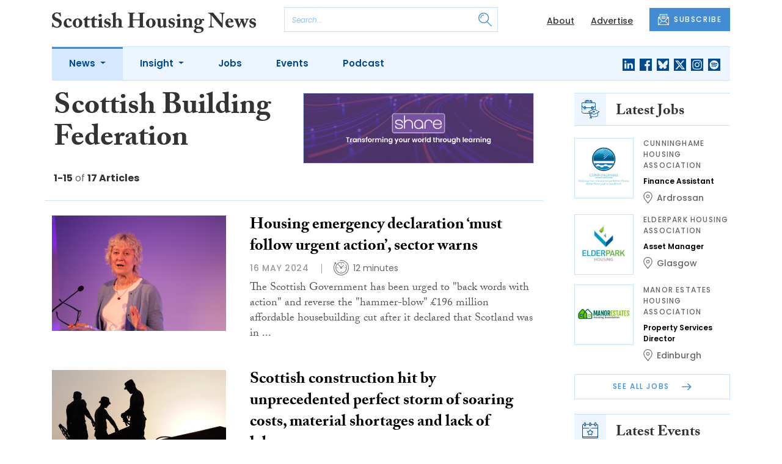

--- FILE ---
content_type: text/html; charset=UTF-8
request_url: https://www.scottishhousingnews.com/tag/scottish-building-federation
body_size: 13664
content:
<!DOCTYPE html>
<html lang="en">
<head>
    <meta charset="UTF-8">
    <meta http-equiv="X-UA-Compatible" content="IE=edge">
    <meta name="viewport" content="width=device-width, initial-scale=1.0">
    <title>Scottish Building Federation | Scottish Housing News</title>
    <meta name="description" content="Read the latest news about Scottish Building Federation.">

        <!-- Google Tag Manager -->
    <script>(function(w,d,s,l,i){w[l]=w[l]||[];w[l].push({'gtm.start':
    new Date().getTime(),event:'gtm.js'});var f=d.getElementsByTagName(s)[0],
    j=d.createElement(s),dl=l!='dataLayer'?'&l='+l:'';j.async=true;j.src=
    'https://www.googletagmanager.com/gtm.js?id='+i+dl;f.parentNode.insertBefore(j,f);
    })(window,document,'script','dataLayer','GTM-WDSFZHT');</script>
    <!-- End Google Tag Manager -->
    
        <script src="https://www.google.com/recaptcha/api.js" async defer></script>
    <script>
    function submitSubscribeModal(token) {
        document.getElementById("subscribe-modal").submit();
    }
    function submitSubscribe(token) {
        document.getElementById("subscribe").submit();
    }
    </script>
    
    
    
        <!-- Twitter -->
    <meta name="twitter:card" content="summary">
    <meta name="twitter:creator" content="@ScotHousingNews">
    <meta name="twitter:site" content="@ScotHousingNews">
    <meta name="twitter:title" content="Scottish Building Federation">
    <meta name="twitter:description" content="Read the latest news about Scottish Building Federation.">
    <meta name="twitter:image" content="">
    
    <!-- Facebook -->
    <meta property="og:locale" content="en_GB" />
    <meta property="og:type" content="article" />
    <meta property="og:title" content="Scottish Building Federation" />
    <meta property="og:description" content="Read the latest news about Scottish Building Federation." />
    <meta property="og:url" content="https://www.scottishhousingnews.com/tag/scottish-building-federation" />
    <meta property="og:site_name" content="Scottish Housing News" />
    <meta property="og:image" content="" />
    <meta property="og:image:secure_url" content="" />
    <meta property="og:image:width" content="300" />
    <meta property="og:image:height" content="300" />

    <!-- Favicon -->
    <link rel="icon" type="image/png" href="https://www.scottishhousingnews.com/assets/images/favicon/favicon-32x32.png" sizes="32x32" />
    <link rel="icon" type="image/png" href="https://www.scottishhousingnews.com/assets/images/favicon/favicon-16x16.png" sizes="16x16" />

    <!-- Prefetch DNS -->
    <link rel="dns-prefetch" href="//cdn.jsdelivr.net">
    <link rel="dns-prefetch" href="//use.typekit.net">
    <link rel="dns-prefetch" href="//fonts.googleapis.com">
    <link rel="dns-prefetch" href="//cdnjs.cloudflare.com">

    <!-- Bootstrap CSS -->
    <link href="https://cdn.jsdelivr.net/npm/bootstrap@5.0.2/dist/css/bootstrap.min.css" rel="stylesheet" integrity="sha384-EVSTQN3/azprG1Anm3QDgpJLIm9Nao0Yz1ztcQTwFspd3yD65VohhpuuCOmLASjC" crossorigin="anonymous">

    <link rel="stylesheet" href="https://use.typekit.net/mkq0dhu.css">
    <link href="https://fonts.googleapis.com/css2?family=Poppins:ital,wght@0,300;0,400;0,500;0,600;0,700;1,300;1,400;1,500;1,600;1,700&display=swap" rel="stylesheet">

    <link rel="stylesheet" href="https://cdnjs.cloudflare.com/ajax/libs/normalize/8.0.1/normalize.min.css" integrity="sha512-NhSC1YmyruXifcj/KFRWoC561YpHpc5Jtzgvbuzx5VozKpWvQ+4nXhPdFgmx8xqexRcpAglTj9sIBWINXa8x5w==" crossorigin="anonymous" />

    <!-- Font Awesome -->
    <link rel="stylesheet" href="https://cdnjs.cloudflare.com/ajax/libs/font-awesome/5.15.3/css/all.min.css" integrity="sha512-iBBXm8fW90+nuLcSKlbmrPcLa0OT92xO1BIsZ+ywDWZCvqsWgccV3gFoRBv0z+8dLJgyAHIhR35VZc2oM/gI1w==" crossorigin="anonymous" referrerpolicy="no-referrer" />

    <link rel="stylesheet" href="https://www.scottishhousingnews.com/css/styles.css?20251007">
</head>
<body>
        <!-- Google Tag Manager (noscript) -->
    <noscript><iframe src="https://www.googletagmanager.com/ns.html?id=GTM-WDSFZHT"
    height="0" width="0" style="display:none;visibility:hidden"></iframe></noscript>
    <!-- End Google Tag Manager (noscript) -->
            <header class="sfn-header" style="top: auto; position: static;">
        <div class="sfn-header-main navbar-expand-lg">
            <div class="container">
                <div class="row align-items-center">
                    <div class="col-6 col-lg-3 col-xl-4">
                        <div class="logo-holder">
                            <div class="sfn-toggle-button">
                                <div class="toggle-button">
                                    <div class="line-top"></div>
                                    <div class="line-middle"></div>
                                    <div class="line-bottom"></div>
                                </div>
                            </div>
                            <div class="navbar-brand logo">
                                <a href="https://www.scottishhousingnews.com">
                                    <img src="https://www.scottishhousingnews.com/assets/images/logos/scottish-housing-news-logo.svg" alt="Logo" class="d-none d-lg-block" style="height: 40px; margin-bottom: -10px;"/>
                                    <img src="https://www.scottishhousingnews.com/assets/images/logos/shn-logo-main.svg" alt="Logo" class="d-block d-lg-none" style="width: 80px"/>
                                </a>
                            </div>
                        </div>
                    </div>

                    <div class="col-6 col-lg-4 col-xl-4 order-lg-3">
                        <div class="sfn-header-top-links">
                            <nav>
                                <ul>
                                                                        <li class="d-none d-lg-block">
                                        <a href="https://www.scottishhousingnews.com/about">
                                            About
                                        </a>
                                    </li>
                                                                        <li class="d-none d-lg-block">
                                        <a href="https://www.scottishhousingnews.com/advertise">
                                            Advertise
                                        </a>
                                    </li>
                                                                        <li class="sfn-header-cta">
                                        <a href="#" class="btn btn-primary btn-has-icon-left" data-bs-toggle="modal" data-bs-target="#subscribeModal">
                                            <img src="https://www.scottishhousingnews.com/assets/images/icons/newsletter-icon.svg" alt="Newsletter icon">
                                            SUBSCRIBE
                                        </a>
                                    </li>
                                </ul>
                            </nav>
                        </div>
                    </div>

                    <div class="col-lg-5 order-lg-2 col-xl-4 d-none d-lg-block">
                        <div class="searchbar">
                            <div class="searchbar__inner">
                                <form action="https://www.scottishhousingnews.com/articles/search" method="get">
                                    <input type="text" placeholder="Search..." name="query" >
                                    <input type="submit" value="" style="background-image: url('https://www.scottishhousingnews.com/assets/images/icons/magnifying-glass-icon.svg');">
                                </form>
                            </div>
                        </div>
                    </div>
                </div>
            </div>
        </div>

        <div class="sfn-header-nav navbar navbar-expand-lg">
    <div>
        <div class="container">
            <div class="row">
                <div class="col-lg-12">
                    <div class="sfn-header-nav__holder">
                        <div>
                            <nav class="sfn-header-nav__inner">
                                <ul class="navbar-nav">
                                                                                                            <li class="dropdown">
                                        <a href="https://www.scottishhousingnews.com/category/news" class="dropdown-toggle active">
                                            News
                                        </a>
                                        <ul class="sfn-header-subnav" style="z-index: 3;">
                                            <li>
                                                <a href="https://www.scottishhousingnews.com/category/news">Latest</a>
                                            </li>
                                                                                        <li>
                                                <a href="https://www.scottishhousingnews.com/category/news/appointments">Appointments</a>
                                            </li>
                                                                                        <li>
                                                <a href="https://www.scottishhousingnews.com/category/news/fuel-poverty">Fuel Poverty</a>
                                            </li>
                                                                                        <li>
                                                <a href="https://www.scottishhousingnews.com/category/news/homelessness">Homelessness</a>
                                            </li>
                                                                                        <li>
                                                <a href="https://www.scottishhousingnews.com/category/news/prs">PRS</a>
                                            </li>
                                                                                        <li>
                                                <a href="https://www.scottishhousingnews.com/category/news/welfare">Welfare</a>
                                            </li>
                                                                                    </ul>
                                    </li>
                                                                                                                                                <li class="dropdown">
                                        <a href="https://www.scottishhousingnews.com/category/insight" class="dropdown-toggle">
                                            Insight
                                        </a>
                                        <ul class="sfn-header-subnav">
                                            <li>
                                                <a href="https://www.scottishhousingnews.com/category/insight">Latest</a>
                                            </li>
                                                                                        <li>
                                                <a href="https://www.scottishhousingnews.com/category/insight/opinion">Opinion</a>
                                            </li>
                                                                                        <li>
                                                <a href="https://www.scottishhousingnews.com/category/insight/interviews">Interviews</a>
                                            </li>
                                                                                        <li>
                                                <a href="https://www.scottishhousingnews.com/category/insight/housing-champions">Housing Champions</a>
                                            </li>
                                                                                        <li>
                                                <a href="https://www.scottishhousingnews.com/category/insight/sfha-tech-column">SFHA TECH column</a>
                                            </li>
                                                                                        <li>
                                                <a href="https://www.scottishhousingnews.com/category/insight/blacks-blog">Black&#039;s Blog</a>
                                            </li>
                                                                                        <li>
                                                <a href="https://www.scottishhousingnews.com/category/insight/our-housing-heritage">Our Housing Heritage</a>
                                            </li>
                                                                                    </ul>
                                    </li>
                                                                                                            <li>
                                        <a href="https://www.scottishhousingnews.com/jobs">
                                            Jobs
                                        </a>
                                    </li>
                                                                        <li>
                                        <a href="https://www.scottishhousingnews.com/events">
                                            Events
                                        </a>
                                    </li>
                                                                        <li>
                                        <a href="https://www.scottishhousingnews.com/media">
                                            Podcast
                                        </a>
                                    </li>
                                                                    </ul>
                            </nav>
                        </div>

                        <div class="sfn-social">
                            <nav>
                                <ul class="sfn-social__media">
                                                                        <li>
                                        <a href="https://linkedin.com/company/scottish-housing-news" target="_blank">
                                            <img src="https://www.scottishhousingnews.com/assets/images/brands/linkedin.svg" alt="LinkedIn">
                                        </a>
                                    </li>
                                                                                                            <li>
                                        <a href="https://facebook.com/ScotHousingNews" target="_blank">
                                            <img src="https://www.scottishhousingnews.com/assets/images/brands/facebook.svg" alt="Facebook">
                                        </a>
                                    </li>
                                                                                                            <li>
                                        <a href="https://bsky.app/profile/scottishhousingnews.com" target="_blank">
                                            <img src="https://www.scottishhousingnews.com/assets/images/brands/bluesky.svg" alt="Bluesky">
                                        </a>
                                    </li>
                                                                                                            <li>
                                        <a href="https://x.com/ScotHousingNews" target="_blank">
                                            <img src="https://www.scottishhousingnews.com/assets/images/brands/x.svg" alt="X">
                                        </a>
                                    </li>
                                                                                                            <li>
                                        <a href="https://instagram.com/scottishhousingnews" target="_blank">
                                            <img src="https://www.scottishhousingnews.com/assets/images/brands/instagram.svg" alt="Instagram">
                                        </a>
                                    </li>
                                                                                                                                                <li>
                                        <a href="https://open.spotify.com/show/5ywXRXl40cxozNrBpReSTd" target="_blank">
                                            <img src="https://www.scottishhousingnews.com/assets/images/brands/spotify.svg" alt="Spotify">
                                        </a>
                                    </li>
                                                                    </ul>
                            </nav>
                        </div>
                    </div>
                </div>
            </div>
        </div>
    </div>
</div>

        <div class="sfn-header-slide">
    <div class="sfn-header-slide__top">
        <div class="sfn-header-slide__left">
            <div class="sfn-header-slide__close">
                <img src="https://www.scottishhousingnews.com/assets/images/icons/arrow-left-dark.svg" alt="Arrow left dark">
            </div>
            <div class="sfn-header-slide__logo">
                <a href="https://www.scottishhousingnews.com">
                    <img src="https://www.scottishhousingnews.com/assets/images/logos/shn-logo-main.svg" alt="SFN Logo"/>
                </a>
            </div>
        </div>

        <div class="sfn-header-slide__action">
            <a href="#" class="btn btn-primary btn-has-icon-left" data-bs-toggle="modal" data-bs-target="#subscribeModal">
                <img src="https://www.scottishhousingnews.com/assets/images/icons/newsletter-icon.svg" alt="Newsletter icon">
                SUBSCRIBE
            </a>
        </div>
    </div>

    <div class="sfn-header-slide__search">
        <div class="searchbar">
            <div class="searchbar__inner">
                <form action="https://www.scottishhousingnews.com/articles/search" method="get">
                    <input type="text" placeholder="Search..." name="query" >
                    <input type="submit" value="" style="background-image: url('https://www.scottishhousingnews.com/assets/images/icons/magnifying-glass-icon.svg');">
                </form>
            </div>
        </div>
    </div>

    <div class="sfn-header-slide__nav">
        <nav class="navbar navbar-collapse collapse show" id="navbarSupportedContent">
            <ul class="navbar-nav me-auto">
                                                <li class="dropdown">
                    <a class="dropdown-toggle" href="https://www.scottishhousingnews.com/category/news">
                        News
                    </a>
                    <span class="dropdown-toggle--close" id="navnews" role="button" data-bs-toggle="dropdown" aria-expanded="true"></span>
                    <ul class="dropdown-menu" aria-labelledby="navnews" data-bs-popper="none">
                        <li>
                            <a href="https://www.scottishhousingnews.com/category/news">Latest</a>
                        </li>
                                                <li>
                            <a href="https://www.scottishhousingnews.com/category/news/appointments">Appointments</a>
                        </li>
                                                <li>
                            <a href="https://www.scottishhousingnews.com/category/news/fuel-poverty">Fuel Poverty</a>
                        </li>
                                                <li>
                            <a href="https://www.scottishhousingnews.com/category/news/homelessness">Homelessness</a>
                        </li>
                                                <li>
                            <a href="https://www.scottishhousingnews.com/category/news/prs">PRS</a>
                        </li>
                                                <li>
                            <a href="https://www.scottishhousingnews.com/category/news/welfare">Welfare</a>
                        </li>
                                            </ul>
                </li>
                                                                <li class="dropdown">
                    <a class="dropdown-toggle" href="https://www.scottishhousingnews.com/category/insight">
                        Insight
                    </a>
                    <span class="dropdown-toggle--close" id="navinsight" role="button" data-bs-toggle="dropdown" aria-expanded="true"></span>
                    <ul class="dropdown-menu" aria-labelledby="navinsight" data-bs-popper="none">
                        <li>
                            <a href="https://www.scottishhousingnews.com/category/insight">Latest</a>
                        </li>
                                                <li>
                            <a href="https://www.scottishhousingnews.com/category/insight/opinion">Opinion</a>
                        </li>
                                                <li>
                            <a href="https://www.scottishhousingnews.com/category/insight/interviews">Interviews</a>
                        </li>
                                                <li>
                            <a href="https://www.scottishhousingnews.com/category/insight/housing-champions">Housing Champions</a>
                        </li>
                                                <li>
                            <a href="https://www.scottishhousingnews.com/category/insight/sfha-tech-column">SFHA TECH column</a>
                        </li>
                                                <li>
                            <a href="https://www.scottishhousingnews.com/category/insight/blacks-blog">Black&#039;s Blog</a>
                        </li>
                                                <li>
                            <a href="https://www.scottishhousingnews.com/category/insight/our-housing-heritage">Our Housing Heritage</a>
                        </li>
                                            </ul>
                </li>
                                                <li>
                    <a href="https://www.scottishhousingnews.com/jobs">
                        Jobs
                    </a>
                </li>
                                <li>
                    <a href="https://www.scottishhousingnews.com/events">
                        Events
                    </a>
                </li>
                                <li>
                    <a href="https://www.scottishhousingnews.com/media">
                        Podcast
                    </a>
                </li>
                            </ul>
        </nav>
    </div>


    <div class="sfn-header-slide__info">
        <div class="sfn-social">
            <nav>
                <ul class="sfn-social__nav d-block d-lg-none">
                                        <li>
                        <a href="https://www.scottishhousingnews.com/about">
                            About
                        </a>
                    </li>
                                        <li>
                        <a href="https://www.scottishhousingnews.com/advertise">
                            Advertise
                        </a>
                    </li>
                                        <hr>
                                        <li>
                        <a href="https://www.scottishhousingnews.com/privacy-policy">
                            Privacy Policy
                        </a>
                    </li>
                                        <li>
                        <a href="https://www.scottishhousingnews.com/cookies">
                            Cookies
                        </a>
                    </li>
                                        <li>
                        <a href="https://www.scottishhousingnews.com/modern-slavery">
                            Modern Slavery
                        </a>
                    </li>
                                    </ul>
            </nav>

            <nav>
                <ul class="sfn-social__media">
                                        <li>
                        <a href="https://linkedin.com/company/scottish-housing-news" target="_blank">
                            <img src="https://www.scottishhousingnews.com/assets/images/brands/linkedin-light-blue.svg" alt="LinkedIn">
                        </a>
                    </li>
                                                            <li>
                        <a href="https://facebook.com/ScotHousingNews" target="_blank">
                            <img src="https://www.scottishhousingnews.com/assets/images/brands/facebook-light-blue.svg" alt="Facebook">
                        </a>
                    </li>
                                                            <li>
                        <a href="https://bsky.app/profile/scottishhousingnews.com" target="_blank">
                            <img src="https://www.scottishhousingnews.com/assets/images/brands/bluesky-light-blue.svg" alt="Bluesky">
                        </a>
                    </li>
                                                            <li>
                        <a href="https://x.com/ScotHousingNews" target="_blank">
                            <img src="https://www.scottishhousingnews.com/assets/images/brands/x-light-blue.svg" alt="X">
                        </a>
                    </li>
                                                            <li>
                        <a href="https://instagram.com/scottishhousingnews" target="_blank">
                            <img src="https://www.scottishhousingnews.com/assets/images/brands/instagram-light-blue.svg" alt="Instagram">
                        </a>
                    </li>
                                                                                <li>
                        <a href="https://open.spotify.com/show/5ywXRXl40cxozNrBpReSTd" target="_blank">
                            <img src="https://www.scottishhousingnews.com/assets/images/brands/spotify-light-blue.svg" alt="Spotify">
                        </a>
                    </li>
                                    </ul>
            </nav>

            <nav>
                <ul class="sfn-social__list-icons d-block d-lg-none">
                                        <li>
                        <img src="https://www.scottishhousingnews.com/assets/images/icons/phone-icon-light.svg" alt="Phone icon">
                        <a href="tel:01382472315">01382 472315</a>
                    </li>
                    
                                        <li>
                        <img src="https://www.scottishhousingnews.com/assets/images/icons/email-icon-light.svg" alt="Email icon">
                        <a href="mailto:newsdesk@scottishnews.com">newsdesk@scottishnews.com</a>
                    </li>
                                    </ul>
            </nav>
        </div>
    </div>
</div>
    </header>

    <!-- Categories News -->
<main class="pb-lg-5">
    <div class="sfn-category-articles mb-5">
        <div class="container">
            <div class="row">
                <div class="col-lg-9 pe-lg-5">
                    <div class="row sfn-border-bottom sfn-border-bottom--small">
                        <div class="col-md-6">
                            <div class="sfn-page-title">
                                <h1 class="mb-3">Scottish Building Federation</h1>
                            </div>

                            
                            <div class="sfn-counter__holder">
                                <div class="sfn-counter">
    <span>1-15</span> of <span>17 Articles</span>
</div>
                            </div>
                        </div>

                        <div class="col-md-6">
                            <div class="sfn-banner mt-4 mt-md-0 mb-md-4">
                                <a href="https://www.scottishhousingnews.com/advert-click/660d333819fb2" target="_blank" rel="nofollow" data-advert="660d333819fb2"><img src="https://www.scottishhousingnews.com/uploads/gen-banner001-1100x333.png" class="advert" data-advert="660d333819fb2"></a>
                            </div>
                        </div>
                    </div>

                    <div class="sfn-border-bottom sfn-news-boxes--categories">
                                                <article class="sfn-news-box sfn-news-box--def sfn-news-box--horizontal">
                            <div class="sfn-news-box__image">
                                                                <a href="https://www.scottishhousingnews.com/articles/housing-emergency-declaration-must-follow-urgent-action-sector-warns">
                                    <img src="https://www.scottishhousingnews.com/storage/58619b497227b768cb869ad096bb85422b72a067.jpg" alt="Box image">
                                </a>
                            </div>
                            <div class="sfn-news-box__content">
                                <div class="sfn-news-box__meta d-flex d-lg-none">
                                    <time datetime="2024-05-16" class="sfn-meta__date">
                                        16 May 2024
                                    </time>
                                                                    </div>

                                <div class="sfn-news-box__title">
                                    <h3>
                                        <a href="https://www.scottishhousingnews.com/articles/housing-emergency-declaration-must-follow-urgent-action-sector-warns">Housing emergency declaration &#8216;must follow urgent action&#8217;, sector warns</a>
                                    </h3>
                                </div>

                                <div class="sfn-meta__holder d-none d-lg-flex">
                                    <time datetime="2024-05-16" class="sfn-meta__date">
                                        16 May 2024
                                    </time>

                                    <address class="sfn-meta__time">
                                        <img src="https://www.scottishhousingnews.com/assets/images/icons/clock-icon.svg" alt="Clock icon">
                                        <span>12 minutes</span>
                                    </address>
                                </div>

                                <div class="sfn-news-box__excerpt truncate-excerpt--long">
                                    <p>The Scottish Government has been urged to "back words with action" and reverse the "hammer-blow" &pound;196 million affordable housebuilding cut after it declared that Scotland was in the midst of a housing emergency. Cabinet secretary for social justice Shirley-Anne Somerville MSP revealed yesterda</p>
                                </div>
                            </div>
                        </article>
                                                <article class="sfn-news-box sfn-news-box--def sfn-news-box--horizontal">
                            <div class="sfn-news-box__image">
                                                                <a href="https://www.scottishhousingnews.com/articles/scottish-construction-hit-by-unprecedented-perfect-storm-of-soaring-costs-material-shortages-and-lack-of-labour">
                                    <img src="https://www.scottishhousingnews.com/storage/a767d68697fea6497f2f7859846d823cfd2486c4.jpg" alt="Box image">
                                </a>
                            </div>
                            <div class="sfn-news-box__content">
                                <div class="sfn-news-box__meta d-flex d-lg-none">
                                    <time datetime="2021-05-05" class="sfn-meta__date">
                                        5 May 2021
                                    </time>
                                                                    </div>

                                <div class="sfn-news-box__title">
                                    <h3>
                                        <a href="https://www.scottishhousingnews.com/articles/scottish-construction-hit-by-unprecedented-perfect-storm-of-soaring-costs-material-shortages-and-lack-of-labour">Scottish construction hit by unprecedented perfect storm of soaring costs, material shortages and lack of labour </a>
                                    </h3>
                                </div>

                                <div class="sfn-meta__holder d-none d-lg-flex">
                                    <time datetime="2021-05-05" class="sfn-meta__date">
                                        5 May 2021
                                    </time>

                                    <address class="sfn-meta__time">
                                        <img src="https://www.scottishhousingnews.com/assets/images/icons/clock-icon.svg" alt="Clock icon">
                                        <span>8 minutes</span>
                                    </address>
                                </div>

                                <div class="sfn-news-box__excerpt truncate-excerpt--long">
                                    <p>Scotland&rsquo;s construction-led economic recovery is threatened by a combination of sharply rising prices, disrupted supply chains and a chronic shortage of labour as the consequences of a no-deal Brexit coupled with the impact of the Covid pandemic. </p>
                                </div>
                            </div>
                        </article>
                                                <article class="sfn-news-box sfn-news-box--def sfn-news-box--horizontal">
                            <div class="sfn-news-box__image">
                                                                <a href="https://www.scottishhousingnews.com/articles/help-to-buy-scheme-extended-as-construction-given-all-clear-for-gradual-return-to-sites">
                                    <img src="https://www.scottishhousingnews.com/storage/b53149e63c9b99ea2760d703fb2669c58126f585.jpg" alt="Box image">
                                </a>
                            </div>
                            <div class="sfn-news-box__content">
                                <div class="sfn-news-box__meta d-flex d-lg-none">
                                    <time datetime="2020-06-12" class="sfn-meta__date">
                                        12 Jun 2020
                                    </time>
                                                                    </div>

                                <div class="sfn-news-box__title">
                                    <h3>
                                        <a href="https://www.scottishhousingnews.com/articles/help-to-buy-scheme-extended-as-construction-given-all-clear-for-gradual-return-to-sites">Help to Buy scheme extended as construction given all clear for gradual return to sites</a>
                                    </h3>
                                </div>

                                <div class="sfn-meta__holder d-none d-lg-flex">
                                    <time datetime="2020-06-12" class="sfn-meta__date">
                                        12 Jun 2020
                                    </time>

                                    <address class="sfn-meta__time">
                                        <img src="https://www.scottishhousingnews.com/assets/images/icons/clock-icon.svg" alt="Clock icon">
                                        <span>11 minutes</span>
                                    </address>
                                </div>

                                <div class="sfn-news-box__excerpt truncate-excerpt--long">
                                    <p>First Minister Nicola Sturgeon has signalled a return to construction work on sites in Scotland and a 12-month extension to the Help to Buy (Scotland) scheme. </p>
                                </div>
                            </div>
                        </article>
                                                <article class="sfn-news-box sfn-news-box--def sfn-news-box--horizontal">
                            <div class="sfn-news-box__image">
                                                                <a href="https://www.scottishhousingnews.com/articles/disparity-of-advice-causing-two-tier-construction-system-in-scotland">
                                    <img src="https://www.scottishhousingnews.com/storage/b084eb587408df5780b1cb6b899250890221ae8e.jpg" alt="Box image">
                                </a>
                            </div>
                            <div class="sfn-news-box__content">
                                <div class="sfn-news-box__meta d-flex d-lg-none">
                                    <time datetime="2020-03-26" class="sfn-meta__date">
                                        26 Mar 2020
                                    </time>
                                                                    </div>

                                <div class="sfn-news-box__title">
                                    <h3>
                                        <a href="https://www.scottishhousingnews.com/articles/disparity-of-advice-causing-two-tier-construction-system-in-scotland">Disparity of advice causing ‘two-tier’ construction system in Scotland</a>
                                    </h3>
                                </div>

                                <div class="sfn-meta__holder d-none d-lg-flex">
                                    <time datetime="2020-03-26" class="sfn-meta__date">
                                        26 Mar 2020
                                    </time>

                                    <address class="sfn-meta__time">
                                        <img src="https://www.scottishhousingnews.com/assets/images/icons/clock-icon.svg" alt="Clock icon">
                                        <span>4 minutes</span>
                                    </address>
                                </div>

                                <div class="sfn-news-box__excerpt truncate-excerpt--long">
                                    <p>The Scottish Government has issued more guidance on what construction work is considered to be &lsquo;critical&rsquo; at the moment but a leading trade body has warned of a two-tiered system due to a disparity of advice across the UK. In recent days, First Minister Nicola Sturgeon advised that const</p>
                                </div>
                            </div>
                        </article>
                                                <article class="sfn-news-box sfn-news-box--def sfn-news-box--horizontal">
                            <div class="sfn-news-box__image">
                                                                <a href="https://www.scottishhousingnews.com/articles/confidence-among-scottish-builders-slips-again-amidst-concern-over-rising-labour-costs">
                                    <img src="https://www.scottishhousingnews.com/storage/35b3d32dc0fbf7e93f0d477ec1322ea1db52411e.jpg" alt="Box image">
                                </a>
                            </div>
                            <div class="sfn-news-box__content">
                                <div class="sfn-news-box__meta d-flex d-lg-none">
                                    <time datetime="2018-04-30" class="sfn-meta__date">
                                        30 Apr 2018
                                    </time>
                                                                    </div>

                                <div class="sfn-news-box__title">
                                    <h3>
                                        <a href="https://www.scottishhousingnews.com/articles/confidence-among-scottish-builders-slips-again-amidst-concern-over-rising-labour-costs">Confidence among Scottish builders slips again amidst concern over rising labour costs</a>
                                    </h3>
                                </div>

                                <div class="sfn-meta__holder d-none d-lg-flex">
                                    <time datetime="2018-04-30" class="sfn-meta__date">
                                        30 Apr 2018
                                    </time>

                                    <address class="sfn-meta__time">
                                        <img src="https://www.scottishhousingnews.com/assets/images/icons/clock-icon.svg" alt="Clock icon">
                                        <span>3 minutes</span>
                                    </address>
                                </div>

                                <div class="sfn-news-box__excerpt truncate-excerpt--long">
                                    <p>Confidence in the Scottish construction sector has fallen with employers expressing growing concerns about the potential impact of Brexit on industry labour costs. Employers responding to the quarterly Scottish Construction Monitor survey by the Scottish Building Federation were asked to rate how co</p>
                                </div>
                            </div>
                        </article>
                                                <article class="sfn-news-box sfn-news-box--def sfn-news-box--horizontal">
                            <div class="sfn-news-box__image">
                                                                <a href="https://www.scottishhousingnews.com/articles/working-group-formed-ensure-long-term-future-housebuilding-skills">
                                    <img src="https://www.scottishhousingnews.com/storage/4094282081d6f654943ad7fd635874b997b19c26.jpg" alt="Box image">
                                </a>
                            </div>
                            <div class="sfn-news-box__content">
                                <div class="sfn-news-box__meta d-flex d-lg-none">
                                    <time datetime="2018-04-26" class="sfn-meta__date">
                                        26 Apr 2018
                                    </time>
                                                                    </div>

                                <div class="sfn-news-box__title">
                                    <h3>
                                        <a href="https://www.scottishhousingnews.com/articles/working-group-formed-ensure-long-term-future-housebuilding-skills">Working group formed to ensure long-term future for housebuilding skills</a>
                                    </h3>
                                </div>

                                <div class="sfn-meta__holder d-none d-lg-flex">
                                    <time datetime="2018-04-26" class="sfn-meta__date">
                                        26 Apr 2018
                                    </time>

                                    <address class="sfn-meta__time">
                                        <img src="https://www.scottishhousingnews.com/assets/images/icons/clock-icon.svg" alt="Clock icon">
                                        <span>3 minutes</span>
                                    </address>
                                </div>

                                <div class="sfn-news-box__excerpt truncate-excerpt--long">
                                    <p>Professor Sean Smith will chair the new working group The Scottish Government is to work with key stakeholders to ensure the right skills are available for housing and construction developments.</p>
                                </div>
                            </div>
                        </article>
                                                <article class="sfn-news-box sfn-news-box--def sfn-news-box--horizontal">
                            <div class="sfn-news-box__image">
                                                                <a href="https://www.scottishhousingnews.com/articles/scottish-builders-call-procurement-reform-deliver-affordable-housing-target">
                                    <img src="https://www.scottishhousingnews.com/storage/30082b851c6bc8defc99bb79e6274624ba7e089d.jpg" alt="Box image">
                                </a>
                            </div>
                            <div class="sfn-news-box__content">
                                <div class="sfn-news-box__meta d-flex d-lg-none">
                                    <time datetime="2017-12-19" class="sfn-meta__date">
                                        19 Dec 2017
                                    </time>
                                                                    </div>

                                <div class="sfn-news-box__title">
                                    <h3>
                                        <a href="https://www.scottishhousingnews.com/articles/scottish-builders-call-procurement-reform-deliver-affordable-housing-target">Scottish builders call for procurement reform to deliver affordable housing target</a>
                                    </h3>
                                </div>

                                <div class="sfn-meta__holder d-none d-lg-flex">
                                    <time datetime="2017-12-19" class="sfn-meta__date">
                                        19 Dec 2017
                                    </time>

                                    <address class="sfn-meta__time">
                                        <img src="https://www.scottishhousingnews.com/assets/images/icons/clock-icon.svg" alt="Clock icon">
                                        <span>4 minutes</span>
                                    </address>
                                </div>

                                <div class="sfn-news-box__excerpt truncate-excerpt--long">
                                    <p>The Scottish Government is unlikely to meet its target of delivering 50,000 new affordable homes by 2021 without reforms to housing procurement, according to a survey of Scotland’s building companies. The latest Scottish Construction Monitor, a quarterly survey of the membership of the Scottish Bu</p>
                                </div>
                            </div>
                        </article>
                                                <article class="sfn-news-box sfn-news-box--def sfn-news-box--horizontal">
                            <div class="sfn-news-box__image">
                                                                <a href="https://www.scottishhousingnews.com/articles/ugly-affordable-housing-in-rural-scotland-is-damaging-tourism">
                                    <img src="https://www.scottishhousingnews.com/storage/73d95b4fc56807d00743d73b39c5ded1ffdb0fdf.jpg" alt="Box image">
                                </a>
                            </div>
                            <div class="sfn-news-box__content">
                                <div class="sfn-news-box__meta d-flex d-lg-none">
                                    <time datetime="2017-11-01" class="sfn-meta__date">
                                        1 Nov 2017
                                    </time>
                                                                    </div>

                                <div class="sfn-news-box__title">
                                    <h3>
                                        <a href="https://www.scottishhousingnews.com/articles/ugly-affordable-housing-in-rural-scotland-is-damaging-tourism">&#8216;Ugly affordable housing&#8217; in rural Scotland is damaging tourism</a>
                                    </h3>
                                </div>

                                <div class="sfn-meta__holder d-none d-lg-flex">
                                    <time datetime="2017-11-01" class="sfn-meta__date">
                                        1 Nov 2017
                                    </time>

                                    <address class="sfn-meta__time">
                                        <img src="https://www.scottishhousingnews.com/assets/images/icons/clock-icon.svg" alt="Clock icon">
                                        <span>2 minutes</span>
                                    </address>
                                </div>

                                <div class="sfn-news-box__excerpt truncate-excerpt--long">
                                    <p>Professor Gökay Deveci Ugly affordable housing in rural Scotland is damaging tourism, according to a professor of architecture at Robert Gordon University in Aberdeen.</p>
                                </div>
                            </div>
                        </article>
                                                <article class="sfn-news-box sfn-news-box--def sfn-news-box--horizontal">
                            <div class="sfn-news-box__image">
                                                                <a href="https://www.scottishhousingnews.com/articles/housing-sector-contributes-to-decline-in-scottish-builders-confidence">
                                    <img src="https://www.scottishhousingnews.com/storage/30082b851c6bc8defc99bb79e6274624ba7e089d.jpg" alt="Box image">
                                </a>
                            </div>
                            <div class="sfn-news-box__content">
                                <div class="sfn-news-box__meta d-flex d-lg-none">
                                    <time datetime="2017-07-24" class="sfn-meta__date">
                                        24 Jul 2017
                                    </time>
                                                                    </div>

                                <div class="sfn-news-box__title">
                                    <h3>
                                        <a href="https://www.scottishhousingnews.com/articles/housing-sector-contributes-to-decline-in-scottish-builders-confidence">Housing sector contributes to decline in Scottish builders’ confidence</a>
                                    </h3>
                                </div>

                                <div class="sfn-meta__holder d-none d-lg-flex">
                                    <time datetime="2017-07-24" class="sfn-meta__date">
                                        24 Jul 2017
                                    </time>

                                    <address class="sfn-meta__time">
                                        <img src="https://www.scottishhousingnews.com/assets/images/icons/clock-icon.svg" alt="Clock icon">
                                        <span>4 minutes</span>
                                    </address>
                                </div>

                                <div class="sfn-news-box__excerpt truncate-excerpt--long">
                                    <p>The confidence of employers in the Scottish construction industry has taken a hit as fears over future work prospects grow, according to the latest Scottish Construction Monitor. The quarterly survey of the membership of the Scottish Building Federation (SBF), which represents hundreds of building c</p>
                                </div>
                            </div>
                        </article>
                                                <article class="sfn-news-box sfn-news-box--def sfn-news-box--horizontal">
                            <div class="sfn-news-box__image">
                                                                <a href="https://www.scottishhousingnews.com/articles/builders-confidence-holds-steady-as-rethink-urged-on-abolition-of-apprentice-skills-test">
                                    <img src="https://www.scottishhousingnews.com/storage/f109bb695ab8ead1719352c3d20dfaa5cae9d4b7.jpg" alt="Box image">
                                </a>
                            </div>
                            <div class="sfn-news-box__content">
                                <div class="sfn-news-box__meta d-flex d-lg-none">
                                    <time datetime="2016-12-22" class="sfn-meta__date">
                                        22 Dec 2016
                                    </time>
                                                                    </div>

                                <div class="sfn-news-box__title">
                                    <h3>
                                        <a href="https://www.scottishhousingnews.com/articles/builders-confidence-holds-steady-as-rethink-urged-on-abolition-of-apprentice-skills-test">Builders’ confidence holds steady as rethink urged on abolition of apprentice skills test</a>
                                    </h3>
                                </div>

                                <div class="sfn-meta__holder d-none d-lg-flex">
                                    <time datetime="2016-12-22" class="sfn-meta__date">
                                        22 Dec 2016
                                    </time>

                                    <address class="sfn-meta__time">
                                        <img src="https://www.scottishhousingnews.com/assets/images/icons/clock-icon.svg" alt="Clock icon">
                                        <span>4 minutes</span>
                                    </address>
                                </div>

                                <div class="sfn-news-box__excerpt truncate-excerpt--long">
                                    <p>Confidence amongst Scottish construction employers has been rated positive for the second consecutive quarter, though the vast majority have called for the skills test element of construction apprenticeships to be retained. A quarterly survey of the membership of industry trade association the Scott</p>
                                </div>
                            </div>
                        </article>
                                                <article class="sfn-news-box sfn-news-box--def sfn-news-box--horizontal">
                            <div class="sfn-news-box__image">
                                                                <a href="https://www.scottishhousingnews.com/articles/builders-warn-of-artificial-supply-cost-rises-as-builders-confidence-rebounds">
                                    <img src="https://www.scottishhousingnews.com/storage/965ee7bc4ada6ebbabad6771bd7a8d7d56188e3d.jpg" alt="Box image">
                                </a>
                            </div>
                            <div class="sfn-news-box__content">
                                <div class="sfn-news-box__meta d-flex d-lg-none">
                                    <time datetime="2016-10-17" class="sfn-meta__date">
                                        17 Oct 2016
                                    </time>
                                                                    </div>

                                <div class="sfn-news-box__title">
                                    <h3>
                                        <a href="https://www.scottishhousingnews.com/articles/builders-warn-of-artificial-supply-cost-rises-as-builders-confidence-rebounds">Builders warn of artificial supply cost rises as confidence rebounds</a>
                                    </h3>
                                </div>

                                <div class="sfn-meta__holder d-none d-lg-flex">
                                    <time datetime="2016-10-17" class="sfn-meta__date">
                                        17 Oct 2016
                                    </time>

                                    <address class="sfn-meta__time">
                                        <img src="https://www.scottishhousingnews.com/assets/images/icons/clock-icon.svg" alt="Clock icon">
                                        <span>2 minutes</span>
                                    </address>
                                </div>

                                <div class="sfn-news-box__excerpt truncate-excerpt--long">
                                    <p>Confidence among Scottish construction employers improved marginally in the three months to the end of September though concerns have been raised over the impact on supply costs following the Brexit vote. The latest survey from the Scottish Building Federation (SBF) found that confidence amongst Sco</p>
                                </div>
                            </div>
                        </article>
                                                <article class="sfn-news-box sfn-news-box--def sfn-news-box--horizontal">
                            <div class="sfn-news-box__image">
                                                                <a href="https://www.scottishhousingnews.com/articles/calls-for-governments-economic-stimulus-plan-to-prioritise-housing">
                                    <img src="https://www.scottishhousingnews.com/storage/0e808b2de859e08900a70a906560d97097905f61.jpg" alt="Box image">
                                </a>
                            </div>
                            <div class="sfn-news-box__content">
                                <div class="sfn-news-box__meta d-flex d-lg-none">
                                    <time datetime="2016-08-11" class="sfn-meta__date">
                                        11 Aug 2016
                                    </time>
                                                                    </div>

                                <div class="sfn-news-box__title">
                                    <h3>
                                        <a href="https://www.scottishhousingnews.com/articles/calls-for-governments-economic-stimulus-plan-to-prioritise-housing">Calls for government’s economic stimulus plan to prioritise housing</a>
                                    </h3>
                                </div>

                                <div class="sfn-meta__holder d-none d-lg-flex">
                                    <time datetime="2016-08-11" class="sfn-meta__date">
                                        11 Aug 2016
                                    </time>

                                    <address class="sfn-meta__time">
                                        <img src="https://www.scottishhousingnews.com/assets/images/icons/clock-icon.svg" alt="Clock icon">
                                        <span>4 minutes</span>
                                    </address>
                                </div>

                                <div class="sfn-news-box__excerpt truncate-excerpt--long">
                                    <p>Vaughan Hart A new economic stimulus package unveiled by the Scottish Government should prioritise housing as well as commercial and industrial projects, the Scottish Building Federation has said.</p>
                                </div>
                            </div>
                        </article>
                                                <article class="sfn-news-box sfn-news-box--def sfn-news-box--horizontal">
                            <div class="sfn-news-box__image">
                                                                <a href="https://www.scottishhousingnews.com/articles/housing-bodies-unite-in-joint-call-to-tackle-homes-shortage">
                                    <img src="https://www.scottishhousingnews.com/storage/27ab0f14fd365b4a28ceb88e2ea7c91485ac0ffb.jpg" alt="Box image">
                                </a>
                            </div>
                            <div class="sfn-news-box__content">
                                <div class="sfn-news-box__meta d-flex d-lg-none">
                                    <time datetime="2016-04-27" class="sfn-meta__date">
                                        27 Apr 2016
                                    </time>
                                                                    </div>

                                <div class="sfn-news-box__title">
                                    <h3>
                                        <a href="https://www.scottishhousingnews.com/articles/housing-bodies-unite-in-joint-call-to-tackle-homes-shortage">Housing bodies unite in joint call to tackle homes shortage</a>
                                    </h3>
                                </div>

                                <div class="sfn-meta__holder d-none d-lg-flex">
                                    <time datetime="2016-04-27" class="sfn-meta__date">
                                        27 Apr 2016
                                    </time>

                                    <address class="sfn-meta__time">
                                        <img src="https://www.scottishhousingnews.com/assets/images/icons/clock-icon.svg" alt="Clock icon">
                                        <span>2 minutes</span>
                                    </address>
                                </div>

                                <div class="sfn-news-box__excerpt truncate-excerpt--long">
                                    <p>Nicola Barclay Scotland’s key housing and professional bodies have called for politicians to tackle the country’s housing crisis by supporting an increase in the supply of warm, sustainable homes that meet a diverse set of needs and aspirations.</p>
                                </div>
                            </div>
                        </article>
                                                <article class="sfn-news-box sfn-news-box--def sfn-news-box--horizontal">
                            <div class="sfn-news-box__image">
                                                                <a href="https://www.scottishhousingnews.com/articles/construction-sector-confidence-remains-positive-despite-another-setback">
                                    <img src="https://www.scottishhousingnews.com/storage/c2efb34500cdb76d9e2e344bb5a9f4d95e24599d.jpg" alt="Box image">
                                </a>
                            </div>
                            <div class="sfn-news-box__content">
                                <div class="sfn-news-box__meta d-flex d-lg-none">
                                    <time datetime="2015-12-21" class="sfn-meta__date">
                                        21 Dec 2015
                                    </time>
                                                                    </div>

                                <div class="sfn-news-box__title">
                                    <h3>
                                        <a href="https://www.scottishhousingnews.com/articles/construction-sector-confidence-remains-positive-despite-another-setback">Construction sector confidence remains positive despite another setback</a>
                                    </h3>
                                </div>

                                <div class="sfn-meta__holder d-none d-lg-flex">
                                    <time datetime="2015-12-21" class="sfn-meta__date">
                                        21 Dec 2015
                                    </time>

                                    <address class="sfn-meta__time">
                                        <img src="https://www.scottishhousingnews.com/assets/images/icons/clock-icon.svg" alt="Clock icon">
                                        <span>3 minutes</span>
                                    </address>
                                </div>

                                <div class="sfn-news-box__excerpt truncate-excerpt--long">
                                    <p>Confidence within the Scottish construction sector has fallen again back to where it was at the end of 2013. The latest quarterly survey by trade body the Scottish Building Federation (SBF) said that industry employers gave a positive overall confidence rating for the tenth quarter in a row, though </p>
                                </div>
                            </div>
                        </article>
                                                <article class="sfn-news-box sfn-news-box--def sfn-news-box--horizontal">
                            <div class="sfn-news-box__image">
                                                                <a href="https://www.scottishhousingnews.com/articles/survey-finds-drop-in-scottish-construction-industry-confidence">
                                    <img src="https://www.scottishhousingnews.com/storage/965ee7bc4ada6ebbabad6771bd7a8d7d56188e3d.jpg" alt="Box image">
                                </a>
                            </div>
                            <div class="sfn-news-box__content">
                                <div class="sfn-news-box__meta d-flex d-lg-none">
                                    <time datetime="2015-10-05" class="sfn-meta__date">
                                        5 Oct 2015
                                    </time>
                                                                    </div>

                                <div class="sfn-news-box__title">
                                    <h3>
                                        <a href="https://www.scottishhousingnews.com/articles/survey-finds-drop-in-scottish-construction-industry-confidence">Survey finds drop in Scottish construction industry confidence</a>
                                    </h3>
                                </div>

                                <div class="sfn-meta__holder d-none d-lg-flex">
                                    <time datetime="2015-10-05" class="sfn-meta__date">
                                        5 Oct 2015
                                    </time>

                                    <address class="sfn-meta__time">
                                        <img src="https://www.scottishhousingnews.com/assets/images/icons/clock-icon.svg" alt="Clock icon">
                                        <span>3 minutes</span>
                                    </address>
                                </div>

                                <div class="sfn-news-box__excerpt truncate-excerpt--long">
                                    <p>Confidence amongst Scottish construction employers about the year ahead has declined during the third quarter of 2015, according to a new report. The latest Scottish Construction Monitor, a quarterly survey of the membership of trade body the Scottish Building Federation (SBF), found that confidence</p>
                                </div>
                            </div>
                        </article>
                                            </div>

                    <div class="sfn-list-navigation">
                        <div class="d-none d-lg-block">
                            <div class="sfn-counter">
                                <div class="sfn-counter">
    <span>1-15</span> of <span>17 Articles</span>
</div>
                            </div>
                        </div>
                        <div class="sfn-pagination">
    <nav aria-label="Page navigation">
        <ul class="pagination">
            <li class="pagination-jump pagination-jump--left"><a href="https://www.scottishhousingnews.com/tag/scottish-building-federation?page=1">FIRST</a></li>

            
                            <li class="pagination-nav pagination-nav--left inactive"><a href="#">PREV</a></li>
            
            
                            
                
                
                                                                                        <li class="pagination-link pagination-link--mobile active"><a href="https://www.scottishhousingnews.com/tag/scottish-building-federation?page=1">1</a></li>
                                                                                                <li class="pagination-link"><a href="https://www.scottishhousingnews.com/tag/scottish-building-federation?page=2">2</a></li>
                                                                        
            
                            <li class="pagination-nav pagination-nav--right"><a href="https://www.scottishhousingnews.com/tag/scottish-building-federation?page=2">NEXT</a></li>
            
            <li class="pagination-jump pagination-jump--right"><a href="https://www.scottishhousingnews.com/tag/scottish-building-federation?page=2">LAST</a></li>
        </ul>
    </nav>
</div>

                    </div>
                </div>

                <div class="col-lg-3">
                    <div class="mb-4 d-none d-lg-block">
    <div class="sfn-title-main">
        <em>
            <img src="https://www.scottishhousingnews.com/assets/images/icons/internship-icon.svg" alt="Intership icon">
        </em>
        <h3>Latest Jobs</h3>
    </div>
    <div class="sfn-news-boxes has-spacing-bottom has-spacing-bottom-small">
                <article class="sfn-news-box sfn-news-box--sidebar">
            <div class="sfn-news-box__image">
                <a href="https://www.scottishhousingnews.com/jobs/finance-assistant-cunninghame-housing-association">
                    <img src="https://www.scottishhousingnews.com/storage/d723e8ce2a56eaf4cf9cc3d065992e0ec63eb115.jpg" alt="Jobs logo">
                </a>
            </div>
            <div class="sfn-news-box__content">
                <div class="sfn-news-box__meta">
                    <div class="sfn-meta__term">
                        Cunninghame Housing Association
                    </div>
                </div>

                <div class="sfn-news-box__title">
                    <h3>
                        <a href="https://www.scottishhousingnews.com/jobs/finance-assistant-cunninghame-housing-association">Finance Assistant</a>
                    </h3>
                </div>

                                <div class="sfn-meta__location">
                    <img src="https://www.scottishhousingnews.com/assets/images/icons/map-pointer.svg" alt="Map pointer icon"/>
                    <a href="https://www.scottishhousingnews.com/jobs/filter/all/ardrossan">Ardrossan</a>
                </div>
                            </div>
        </article>
                <article class="sfn-news-box sfn-news-box--sidebar">
            <div class="sfn-news-box__image">
                <a href="https://www.scottishhousingnews.com/jobs/asset-manager-elderpark-housing-association-1">
                    <img src="https://www.scottishhousingnews.com/storage/3eb5d0f239f8c680905450f5beb38890ece062e1.jpg" alt="Jobs logo">
                </a>
            </div>
            <div class="sfn-news-box__content">
                <div class="sfn-news-box__meta">
                    <div class="sfn-meta__term">
                        Elderpark Housing Association
                    </div>
                </div>

                <div class="sfn-news-box__title">
                    <h3>
                        <a href="https://www.scottishhousingnews.com/jobs/asset-manager-elderpark-housing-association-1">Asset Manager</a>
                    </h3>
                </div>

                                <div class="sfn-meta__location">
                    <img src="https://www.scottishhousingnews.com/assets/images/icons/map-pointer.svg" alt="Map pointer icon"/>
                    <a href="https://www.scottishhousingnews.com/jobs/filter/all/glasgow">Glasgow</a>
                </div>
                            </div>
        </article>
                <article class="sfn-news-box sfn-news-box--sidebar">
            <div class="sfn-news-box__image">
                <a href="https://www.scottishhousingnews.com/jobs/property-services-director-manor-estates-housing-association">
                    <img src="https://www.scottishhousingnews.com/storage/968462d31e9a1456ac0d5051eedab9a6159722d4.jpg" alt="Jobs logo">
                </a>
            </div>
            <div class="sfn-news-box__content">
                <div class="sfn-news-box__meta">
                    <div class="sfn-meta__term">
                        Manor Estates Housing Association
                    </div>
                </div>

                <div class="sfn-news-box__title">
                    <h3>
                        <a href="https://www.scottishhousingnews.com/jobs/property-services-director-manor-estates-housing-association">Property Services Director</a>
                    </h3>
                </div>

                                <div class="sfn-meta__location">
                    <img src="https://www.scottishhousingnews.com/assets/images/icons/map-pointer.svg" alt="Map pointer icon"/>
                    <a href="https://www.scottishhousingnews.com/jobs/filter/all/edinburgh">Edinburgh</a>
                </div>
                            </div>
        </article>
            </div>
    <div class="center-button">
        <a href="https://www.scottishhousingnews.com/jobs" class="d-block btn btn-has-icon-right btn-outline-primary">
            See All Jobs
            <img src="https://www.scottishhousingnews.com/assets/images/icons/arrow-right.svg" alt="Arrow right">
        </a>
    </div>
</div>

                    <div class="mb-4 d-none d-lg-block">
    <div class="sfn-title-main">
        <em>
            <img src="https://www.scottishhousingnews.com/assets/images/icons/calendar-icon.svg" alt="Intership icon">
        </em>
        <h3>Latest Events</h3>
    </div>
    <div class="sfn-news-boxes has-spacing-bottom has-spacing-bottom-small">
                <article class="sfn-news-box sfn-news-box--sidebar">
            <div class="sfn-news-box__image">
                <a href="https://www.scottishhousingnews.com/events/questions-you-should-be-asking-health-and-safety">
                    <img src="https://www.scottishhousingnews.com/storage/e6d9b7b92da2eba1bb4d42d2727ddf58ad972d63.jpg" alt="Event image">
                </a>
            </div>
            <div class="sfn-news-box__content">
                                <div class="sfn-news-box__meta">
                    <time datetime="2026-02-27" class="sfn-meta__date">
                        27 Feb 2026
                    </time>
                </div>
                
                <div class="sfn-news-box__title">
                    <h3>
                        <a href="https://www.scottishhousingnews.com/events/questions-you-should-be-asking-health-and-safety">Questions you should be asking - health and safety</a>
                    </h3>
                </div>

                                <div class="sfn-meta__location">
                    <img src="https://www.scottishhousingnews.com/assets/images/icons/map-pointer.svg" alt="Map pointer icon"/>
                    <a href="https://www.scottishhousingnews.com/events/filter/all/online">Online</a>
                </div>
                            </div>
        </article>
                <article class="sfn-news-box sfn-news-box--sidebar">
            <div class="sfn-news-box__image">
                <a href="https://www.scottishhousingnews.com/events/upcoming-training-courses-at-share-1">
                    <img src="https://www.scottishhousingnews.com/storage/4002b410d88cfe88deeac852524fe7d220b9ac1e.jpg" alt="Event image">
                </a>
            </div>
            <div class="sfn-news-box__content">
                                <div class="sfn-news-box__meta">
                    <time datetime="2026-01-20" class="sfn-meta__date">
                        20 Jan 2026
                    </time>
                </div>
                
                <div class="sfn-news-box__title">
                    <h3>
                        <a href="https://www.scottishhousingnews.com/events/upcoming-training-courses-at-share-1">Upcoming training courses at Share</a>
                    </h3>
                </div>

                                <div class="sfn-meta__location">
                    <img src="https://www.scottishhousingnews.com/assets/images/icons/map-pointer.svg" alt="Map pointer icon"/>
                    <a href="https://www.scottishhousingnews.com/events/filter/all/online">Online</a>
                </div>
                            </div>
        </article>
                <article class="sfn-news-box sfn-news-box--sidebar">
            <div class="sfn-news-box__image">
                <a href="https://www.scottishhousingnews.com/events/net-zero-made-simple-what-every-organisation-needs-to-know">
                    <img src="https://www.scottishhousingnews.com/storage/62725467898f7fc1fd8593c6022fd1fe91d99184.jpg" alt="Event image">
                </a>
            </div>
            <div class="sfn-news-box__content">
                                <div class="sfn-news-box__meta">
                    <time datetime="2026-02-05" class="sfn-meta__date">
                        5 Feb 2026
                    </time>
                </div>
                
                <div class="sfn-news-box__title">
                    <h3>
                        <a href="https://www.scottishhousingnews.com/events/net-zero-made-simple-what-every-organisation-needs-to-know">Net zero made simple: What every organisation needs to know</a>
                    </h3>
                </div>

                                <div class="sfn-meta__location">
                    <img src="https://www.scottishhousingnews.com/assets/images/icons/map-pointer.svg" alt="Map pointer icon"/>
                    <a href="https://www.scottishhousingnews.com/events/filter/all/online">Online</a>
                </div>
                            </div>
        </article>
            </div>

    <div class="center-button">
        <a href="https://www.scottishhousingnews.com/events" class="d-block btn btn-has-icon-right btn-outline-primary">
            See All Events
            <img src="https://www.scottishhousingnews.com/assets/images/icons/arrow-right.svg" alt="Arrow right">
        </a>
    </div>
</div>

                    <div class="sfn-banner mt-5">
                        <a href="https://www.scottishhousingnews.com/advertise"><img class="advert" src=""></a>
                    </div>
                </div>
            </div>
        </div>
    </div>
</main>

    <footer class="sfn-footer">
    <div class="sfn-footer__top">
        <div class="container">
            <div class="row">
                <div class="col-lg-4">
                    <div class="sfn-footer__info">
                        <div class="sfn-footer__logo">
                            <img src="https://www.scottishhousingnews.com/assets/images/logos/scottish-housing-news-logo-light.svg" alt="Logo light" style="height: 40px;">
                        </div>

                        <div class="sfn-social">
                            <div class="sfn-footer__socials">
                                <h4 class="d-none d-lg-block">Follow us:</h4>
                                <ul class="sfn-social__media">
                                                                        <li>
                                        <a href="https://linkedin.com/company/scottish-housing-news">
                                            <img src="https://www.scottishhousingnews.com/assets/images/brands/linkedin-light.svg" alt="LinkedIn">
                                        </a>
                                    </li>
                                                                                                            <li>
                                        <a href="https://facebook.com/ScotHousingNews">
                                            <img src="https://www.scottishhousingnews.com/assets/images/brands/facebook-light.svg" alt="Facebook">
                                        </a>
                                    </li>
                                                                                                            <li>
                                        <a href="https://bsky.app/profile/scottishhousingnews.com">
                                            <img src="https://www.scottishhousingnews.com/assets/images/brands/bluesky-light.svg" alt="Bluesky">
                                        </a>
                                    </li>
                                                                                                            <li>
                                        <a href="https://x.com/ScotHousingNews">
                                            <img src="https://www.scottishhousingnews.com/assets/images/brands/x-light.svg" alt="X">
                                        </a>
                                    </li>
                                                                                                            <li>
                                        <a href="https://instagram.com/scottishhousingnews">
                                            <img src="https://www.scottishhousingnews.com/assets/images/brands/instagram-light.svg" alt="Instagram">
                                        </a>
                                    </li>
                                                                                                                                                <li>
                                        <a href="https://open.spotify.com/show/5ywXRXl40cxozNrBpReSTd">
                                            <img src="https://www.scottishhousingnews.com/assets/images/brands/spotify-light.svg" alt="Spotify">
                                        </a>
                                    </li>
                                                                    </ul>
                            </div>

                            <div class="sfn-footer__contacts">
                                <ul class="sfn-social__list-icons">
                                                                                                            <li>
                                        <img src="https://www.scottishhousingnews.com/assets/images/icons/email-icon-light.svg" alt="Email icon">
                                        <a href="mailto:newsdesk@scottishnews.com">newsdesk@scottishnews.com</a>
                                    </li>
                                                                    </ul>
                            </div>
                        </div>
                    </div>
                </div>
                                <div class="col-lg-2">
                    <div class="sfn-footer__nav">
                        <div class="sfn-footer__nav-title">
                            <h2>News</h2>
                            <img src="https://www.scottishhousingnews.com/assets/images/icons/chevron-right-light.svg" alt="Chevron right icon">
                        </div>

                        <div class="sfn-footer__nav-inner">
                            <ul>
                                                                <li>
                                    <a href="https://www.scottishhousingnews.com/category/news/appointments">Appointments</a>
                                </li>
                                                                <li>
                                    <a href="https://www.scottishhousingnews.com/category/news/fuel-poverty">Fuel Poverty</a>
                                </li>
                                                                <li>
                                    <a href="https://www.scottishhousingnews.com/category/news/homelessness">Homelessness</a>
                                </li>
                                                                <li>
                                    <a href="https://www.scottishhousingnews.com/category/news/prs">PRS</a>
                                </li>
                                                                <li>
                                    <a href="https://www.scottishhousingnews.com/category/news/welfare">Welfare</a>
                                </li>
                                                            </ul>
                        </div>
                    </div>
                </div>
                                <div class="col-lg-2">
                    <div class="sfn-footer__nav">
                        <div class="sfn-footer__nav-title">
                            <h2>Insight</h2>
                            <img src="https://www.scottishhousingnews.com/assets/images/icons/chevron-right-light.svg" alt="Chevron right icon">
                        </div>

                        <div class="sfn-footer__nav-inner">
                            <ul>
                                                                <li>
                                    <a href="https://www.scottishhousingnews.com/category/insight/opinion">Opinion</a>
                                </li>
                                                                <li>
                                    <a href="https://www.scottishhousingnews.com/category/insight/interviews">Interviews</a>
                                </li>
                                                                <li>
                                    <a href="https://www.scottishhousingnews.com/category/insight/housing-champions">Housing Champions</a>
                                </li>
                                                                <li>
                                    <a href="https://www.scottishhousingnews.com/category/insight/sfha-tech-column">SFHA TECH column</a>
                                </li>
                                                                <li>
                                    <a href="https://www.scottishhousingnews.com/category/insight/blacks-blog">Black&#039;s Blog</a>
                                </li>
                                                                <li>
                                    <a href="https://www.scottishhousingnews.com/category/insight/our-housing-heritage">Our Housing Heritage</a>
                                </li>
                                                            </ul>
                        </div>
                    </div>
                </div>
                                <div class="col-lg-2">
                    <div class="sfn-footer__nav">
                        <div class="sfn-footer__nav-title">
                            <h2>Explore</h2>
                            <img src="https://www.scottishhousingnews.com/assets/images/icons/chevron-right-light.svg" alt="Chevron right icon">
                        </div>

                        <div class="sfn-footer__nav-inner">
                            <ul>
                                <li>
                                    <a href="https://www.scottishhousingnews.com/jobs">Jobs</a>
                                </li>
                                <li>
                                    <a href="https://www.scottishhousingnews.com/events">Events</a>
                                </li>
                                                                <li>
                                    <a href="https://www.scottishhousingnews.com/about">
                                        About
                                    </a>
                                </li>
                                                                <li>
                                    <a href="https://www.scottishhousingnews.com/advertise">
                                        Advertise
                                    </a>
                                </li>
                                                            </ul>
                        </div>
                    </div>
                </div>
                <div class="col-lg-2">
                    <div class="sfn-footer__nav">
                        <div class="sfn-footer__nav-title">
                            <h2>Legal</h2>
                            <img src="https://www.scottishhousingnews.com/assets/images/icons/chevron-right-light.svg" alt="Chevron right icon">
                        </div>

                        <div class="sfn-footer__nav-inner">
                            <ul>
                                                                <li>
                                    <a href="https://www.scottishhousingnews.com/privacy-policy">
                                        Privacy Policy
                                    </a>
                                </li>
                                                                <li>
                                    <a href="https://www.scottishhousingnews.com/cookies">
                                        Cookies
                                    </a>
                                </li>
                                                                <li>
                                    <a href="https://www.scottishhousingnews.com/modern-slavery">
                                        Modern Slavery
                                    </a>
                                </li>
                                                            </ul>
                        </div>
                    </div>
                </div>
            </div>
        </div>
    </div>
    <div class="sfn-footer__bottom">
        <div class="container">
            <div class="row">
                <div class="col-lg-12">
                    <div class="sfn-footer__bottom-inner">
                        <div class="sfn-footer__copyright">
                            <h6>&copy; Dundee Press Agency Ltd 2026</h6>
                        </div>

                        <div class="sfn-footer__credits">
                            <h3>Design by:</h3>
                            <a href="https://futurenature.net/" target="_blank">
                                <img src="https://www.scottishhousingnews.com/assets/images/logos/future-nature-logo.svg" alt="Future Nature logo">
                            </a>
                        </div>
                    </div>
                </div>
            </div>
        </div>
    </div>
</footer>

    <!-- Newsletter Modal -->
    <div class="modal sfn-newsletter-modal modal-newsletter fade" id="subscribeModal" tabindex="-1" aria-hidden="true">
    <div class="modal-dialog">
        <div class="modal-content">
            <div class="modal-close" data-bs-dismiss="modal">
                <img src="https://www.scottishhousingnews.com/assets/images/icons/times-icon-white.svg" alt="Times icon">
            </div>
            <div class="modal-body">
            <div class="sfn-newsletter-modal__inner">
                <div class="sfn-newsletter-modal__icon">
                    <img src="https://www.scottishhousingnews.com/assets/images/icons/newsletter-notify-icon.svg" alt="Newsletter Notify Icon">
                </div>
                <div class="sfn-newsletter-modal__title">
                    <h3>Join over 10,800 housing professionals in receiving our FREE daily email newsletter</h3>
                </div>
                <div class="sfn-newsletter-modal__content">
                    <p>Scottish Housing News is your daily service for the latest news, jobs and events, delivered directly to your email inbox.</p>
                </div>
                <div class="sfn-newsletter-modal__form">
                    <form id="subscribe-modal" action="https://www.scottishhousingnews.com/subscribe" method="post">
                        <input type="hidden" name="_token" value="x2Ph4iaYeyBCiOnirYjCojJWjgCkVUid2geHqikz" autocomplete="off">                        <input type="hidden" name="source" value="modal">
                        <input type="email" name="email" placeholder="Enter your email...">
                                                <button type="button" class="g-recaptcha" data-sitekey="6Le_GJMdAAAAAMjwj-uRGn70_VwNzJYGhHKcBULz" data-callback='submitSubscribeModal'>Subscribe</button>
                                            </form>
                </div>
            </div>
            </div>
        </div>
    </div>
</div>

    
    <script src="https://cdnjs.cloudflare.com/ajax/libs/jquery/3.6.0/jquery.min.js" integrity="sha512-894YE6QWD5I59HgZOGReFYm4dnWc1Qt5NtvYSaNcOP+u1T9qYdvdihz0PPSiiqn/+/3e7Jo4EaG7TubfWGUrMQ==" crossorigin="anonymous"></script>
    <script src="https://cdn.jsdelivr.net/npm/bootstrap@5.0.2/dist/js/bootstrap.bundle.min.js" integrity="sha384-MrcW6ZMFYlzcLA8Nl+NtUVF0sA7MsXsP1UyJoMp4YLEuNSfAP+JcXn/tWtIaxVXM" crossorigin="anonymous"></script>
    <script src="https://www.scottishhousingnews.com/js/jquery.sticky.js"></script>
    <script src="https://www.scottishhousingnews.com/js/cuttr.min.js"></script>
    <script src="https://www.scottishhousingnews.com/js/truncateHeadings.js"></script>
    <script src="https://www.scottishhousingnews.com/js/functions.js"></script>

    
    <script>
    function stickyHeader() {
        $('.sfn-header').sticky({
            topSpacing: 0,
            zIndex: 100,
            wrapperClassName: 'header-wrapper'
        });
    }

    jQuery(document).ready(function($){
                stickyHeader();
    });

    jQuery(window).resize(function($) {
                stickyHeader();
    });
    </script>

    </body>
</html>


--- FILE ---
content_type: text/html; charset=utf-8
request_url: https://www.google.com/recaptcha/api2/anchor?ar=1&k=6Le_GJMdAAAAAMjwj-uRGn70_VwNzJYGhHKcBULz&co=aHR0cHM6Ly93d3cuc2NvdHRpc2hob3VzaW5nbmV3cy5jb206NDQz&hl=en&v=PoyoqOPhxBO7pBk68S4YbpHZ&size=invisible&anchor-ms=20000&execute-ms=30000&cb=rckkhq5su89s
body_size: 49293
content:
<!DOCTYPE HTML><html dir="ltr" lang="en"><head><meta http-equiv="Content-Type" content="text/html; charset=UTF-8">
<meta http-equiv="X-UA-Compatible" content="IE=edge">
<title>reCAPTCHA</title>
<style type="text/css">
/* cyrillic-ext */
@font-face {
  font-family: 'Roboto';
  font-style: normal;
  font-weight: 400;
  font-stretch: 100%;
  src: url(//fonts.gstatic.com/s/roboto/v48/KFO7CnqEu92Fr1ME7kSn66aGLdTylUAMa3GUBHMdazTgWw.woff2) format('woff2');
  unicode-range: U+0460-052F, U+1C80-1C8A, U+20B4, U+2DE0-2DFF, U+A640-A69F, U+FE2E-FE2F;
}
/* cyrillic */
@font-face {
  font-family: 'Roboto';
  font-style: normal;
  font-weight: 400;
  font-stretch: 100%;
  src: url(//fonts.gstatic.com/s/roboto/v48/KFO7CnqEu92Fr1ME7kSn66aGLdTylUAMa3iUBHMdazTgWw.woff2) format('woff2');
  unicode-range: U+0301, U+0400-045F, U+0490-0491, U+04B0-04B1, U+2116;
}
/* greek-ext */
@font-face {
  font-family: 'Roboto';
  font-style: normal;
  font-weight: 400;
  font-stretch: 100%;
  src: url(//fonts.gstatic.com/s/roboto/v48/KFO7CnqEu92Fr1ME7kSn66aGLdTylUAMa3CUBHMdazTgWw.woff2) format('woff2');
  unicode-range: U+1F00-1FFF;
}
/* greek */
@font-face {
  font-family: 'Roboto';
  font-style: normal;
  font-weight: 400;
  font-stretch: 100%;
  src: url(//fonts.gstatic.com/s/roboto/v48/KFO7CnqEu92Fr1ME7kSn66aGLdTylUAMa3-UBHMdazTgWw.woff2) format('woff2');
  unicode-range: U+0370-0377, U+037A-037F, U+0384-038A, U+038C, U+038E-03A1, U+03A3-03FF;
}
/* math */
@font-face {
  font-family: 'Roboto';
  font-style: normal;
  font-weight: 400;
  font-stretch: 100%;
  src: url(//fonts.gstatic.com/s/roboto/v48/KFO7CnqEu92Fr1ME7kSn66aGLdTylUAMawCUBHMdazTgWw.woff2) format('woff2');
  unicode-range: U+0302-0303, U+0305, U+0307-0308, U+0310, U+0312, U+0315, U+031A, U+0326-0327, U+032C, U+032F-0330, U+0332-0333, U+0338, U+033A, U+0346, U+034D, U+0391-03A1, U+03A3-03A9, U+03B1-03C9, U+03D1, U+03D5-03D6, U+03F0-03F1, U+03F4-03F5, U+2016-2017, U+2034-2038, U+203C, U+2040, U+2043, U+2047, U+2050, U+2057, U+205F, U+2070-2071, U+2074-208E, U+2090-209C, U+20D0-20DC, U+20E1, U+20E5-20EF, U+2100-2112, U+2114-2115, U+2117-2121, U+2123-214F, U+2190, U+2192, U+2194-21AE, U+21B0-21E5, U+21F1-21F2, U+21F4-2211, U+2213-2214, U+2216-22FF, U+2308-230B, U+2310, U+2319, U+231C-2321, U+2336-237A, U+237C, U+2395, U+239B-23B7, U+23D0, U+23DC-23E1, U+2474-2475, U+25AF, U+25B3, U+25B7, U+25BD, U+25C1, U+25CA, U+25CC, U+25FB, U+266D-266F, U+27C0-27FF, U+2900-2AFF, U+2B0E-2B11, U+2B30-2B4C, U+2BFE, U+3030, U+FF5B, U+FF5D, U+1D400-1D7FF, U+1EE00-1EEFF;
}
/* symbols */
@font-face {
  font-family: 'Roboto';
  font-style: normal;
  font-weight: 400;
  font-stretch: 100%;
  src: url(//fonts.gstatic.com/s/roboto/v48/KFO7CnqEu92Fr1ME7kSn66aGLdTylUAMaxKUBHMdazTgWw.woff2) format('woff2');
  unicode-range: U+0001-000C, U+000E-001F, U+007F-009F, U+20DD-20E0, U+20E2-20E4, U+2150-218F, U+2190, U+2192, U+2194-2199, U+21AF, U+21E6-21F0, U+21F3, U+2218-2219, U+2299, U+22C4-22C6, U+2300-243F, U+2440-244A, U+2460-24FF, U+25A0-27BF, U+2800-28FF, U+2921-2922, U+2981, U+29BF, U+29EB, U+2B00-2BFF, U+4DC0-4DFF, U+FFF9-FFFB, U+10140-1018E, U+10190-1019C, U+101A0, U+101D0-101FD, U+102E0-102FB, U+10E60-10E7E, U+1D2C0-1D2D3, U+1D2E0-1D37F, U+1F000-1F0FF, U+1F100-1F1AD, U+1F1E6-1F1FF, U+1F30D-1F30F, U+1F315, U+1F31C, U+1F31E, U+1F320-1F32C, U+1F336, U+1F378, U+1F37D, U+1F382, U+1F393-1F39F, U+1F3A7-1F3A8, U+1F3AC-1F3AF, U+1F3C2, U+1F3C4-1F3C6, U+1F3CA-1F3CE, U+1F3D4-1F3E0, U+1F3ED, U+1F3F1-1F3F3, U+1F3F5-1F3F7, U+1F408, U+1F415, U+1F41F, U+1F426, U+1F43F, U+1F441-1F442, U+1F444, U+1F446-1F449, U+1F44C-1F44E, U+1F453, U+1F46A, U+1F47D, U+1F4A3, U+1F4B0, U+1F4B3, U+1F4B9, U+1F4BB, U+1F4BF, U+1F4C8-1F4CB, U+1F4D6, U+1F4DA, U+1F4DF, U+1F4E3-1F4E6, U+1F4EA-1F4ED, U+1F4F7, U+1F4F9-1F4FB, U+1F4FD-1F4FE, U+1F503, U+1F507-1F50B, U+1F50D, U+1F512-1F513, U+1F53E-1F54A, U+1F54F-1F5FA, U+1F610, U+1F650-1F67F, U+1F687, U+1F68D, U+1F691, U+1F694, U+1F698, U+1F6AD, U+1F6B2, U+1F6B9-1F6BA, U+1F6BC, U+1F6C6-1F6CF, U+1F6D3-1F6D7, U+1F6E0-1F6EA, U+1F6F0-1F6F3, U+1F6F7-1F6FC, U+1F700-1F7FF, U+1F800-1F80B, U+1F810-1F847, U+1F850-1F859, U+1F860-1F887, U+1F890-1F8AD, U+1F8B0-1F8BB, U+1F8C0-1F8C1, U+1F900-1F90B, U+1F93B, U+1F946, U+1F984, U+1F996, U+1F9E9, U+1FA00-1FA6F, U+1FA70-1FA7C, U+1FA80-1FA89, U+1FA8F-1FAC6, U+1FACE-1FADC, U+1FADF-1FAE9, U+1FAF0-1FAF8, U+1FB00-1FBFF;
}
/* vietnamese */
@font-face {
  font-family: 'Roboto';
  font-style: normal;
  font-weight: 400;
  font-stretch: 100%;
  src: url(//fonts.gstatic.com/s/roboto/v48/KFO7CnqEu92Fr1ME7kSn66aGLdTylUAMa3OUBHMdazTgWw.woff2) format('woff2');
  unicode-range: U+0102-0103, U+0110-0111, U+0128-0129, U+0168-0169, U+01A0-01A1, U+01AF-01B0, U+0300-0301, U+0303-0304, U+0308-0309, U+0323, U+0329, U+1EA0-1EF9, U+20AB;
}
/* latin-ext */
@font-face {
  font-family: 'Roboto';
  font-style: normal;
  font-weight: 400;
  font-stretch: 100%;
  src: url(//fonts.gstatic.com/s/roboto/v48/KFO7CnqEu92Fr1ME7kSn66aGLdTylUAMa3KUBHMdazTgWw.woff2) format('woff2');
  unicode-range: U+0100-02BA, U+02BD-02C5, U+02C7-02CC, U+02CE-02D7, U+02DD-02FF, U+0304, U+0308, U+0329, U+1D00-1DBF, U+1E00-1E9F, U+1EF2-1EFF, U+2020, U+20A0-20AB, U+20AD-20C0, U+2113, U+2C60-2C7F, U+A720-A7FF;
}
/* latin */
@font-face {
  font-family: 'Roboto';
  font-style: normal;
  font-weight: 400;
  font-stretch: 100%;
  src: url(//fonts.gstatic.com/s/roboto/v48/KFO7CnqEu92Fr1ME7kSn66aGLdTylUAMa3yUBHMdazQ.woff2) format('woff2');
  unicode-range: U+0000-00FF, U+0131, U+0152-0153, U+02BB-02BC, U+02C6, U+02DA, U+02DC, U+0304, U+0308, U+0329, U+2000-206F, U+20AC, U+2122, U+2191, U+2193, U+2212, U+2215, U+FEFF, U+FFFD;
}
/* cyrillic-ext */
@font-face {
  font-family: 'Roboto';
  font-style: normal;
  font-weight: 500;
  font-stretch: 100%;
  src: url(//fonts.gstatic.com/s/roboto/v48/KFO7CnqEu92Fr1ME7kSn66aGLdTylUAMa3GUBHMdazTgWw.woff2) format('woff2');
  unicode-range: U+0460-052F, U+1C80-1C8A, U+20B4, U+2DE0-2DFF, U+A640-A69F, U+FE2E-FE2F;
}
/* cyrillic */
@font-face {
  font-family: 'Roboto';
  font-style: normal;
  font-weight: 500;
  font-stretch: 100%;
  src: url(//fonts.gstatic.com/s/roboto/v48/KFO7CnqEu92Fr1ME7kSn66aGLdTylUAMa3iUBHMdazTgWw.woff2) format('woff2');
  unicode-range: U+0301, U+0400-045F, U+0490-0491, U+04B0-04B1, U+2116;
}
/* greek-ext */
@font-face {
  font-family: 'Roboto';
  font-style: normal;
  font-weight: 500;
  font-stretch: 100%;
  src: url(//fonts.gstatic.com/s/roboto/v48/KFO7CnqEu92Fr1ME7kSn66aGLdTylUAMa3CUBHMdazTgWw.woff2) format('woff2');
  unicode-range: U+1F00-1FFF;
}
/* greek */
@font-face {
  font-family: 'Roboto';
  font-style: normal;
  font-weight: 500;
  font-stretch: 100%;
  src: url(//fonts.gstatic.com/s/roboto/v48/KFO7CnqEu92Fr1ME7kSn66aGLdTylUAMa3-UBHMdazTgWw.woff2) format('woff2');
  unicode-range: U+0370-0377, U+037A-037F, U+0384-038A, U+038C, U+038E-03A1, U+03A3-03FF;
}
/* math */
@font-face {
  font-family: 'Roboto';
  font-style: normal;
  font-weight: 500;
  font-stretch: 100%;
  src: url(//fonts.gstatic.com/s/roboto/v48/KFO7CnqEu92Fr1ME7kSn66aGLdTylUAMawCUBHMdazTgWw.woff2) format('woff2');
  unicode-range: U+0302-0303, U+0305, U+0307-0308, U+0310, U+0312, U+0315, U+031A, U+0326-0327, U+032C, U+032F-0330, U+0332-0333, U+0338, U+033A, U+0346, U+034D, U+0391-03A1, U+03A3-03A9, U+03B1-03C9, U+03D1, U+03D5-03D6, U+03F0-03F1, U+03F4-03F5, U+2016-2017, U+2034-2038, U+203C, U+2040, U+2043, U+2047, U+2050, U+2057, U+205F, U+2070-2071, U+2074-208E, U+2090-209C, U+20D0-20DC, U+20E1, U+20E5-20EF, U+2100-2112, U+2114-2115, U+2117-2121, U+2123-214F, U+2190, U+2192, U+2194-21AE, U+21B0-21E5, U+21F1-21F2, U+21F4-2211, U+2213-2214, U+2216-22FF, U+2308-230B, U+2310, U+2319, U+231C-2321, U+2336-237A, U+237C, U+2395, U+239B-23B7, U+23D0, U+23DC-23E1, U+2474-2475, U+25AF, U+25B3, U+25B7, U+25BD, U+25C1, U+25CA, U+25CC, U+25FB, U+266D-266F, U+27C0-27FF, U+2900-2AFF, U+2B0E-2B11, U+2B30-2B4C, U+2BFE, U+3030, U+FF5B, U+FF5D, U+1D400-1D7FF, U+1EE00-1EEFF;
}
/* symbols */
@font-face {
  font-family: 'Roboto';
  font-style: normal;
  font-weight: 500;
  font-stretch: 100%;
  src: url(//fonts.gstatic.com/s/roboto/v48/KFO7CnqEu92Fr1ME7kSn66aGLdTylUAMaxKUBHMdazTgWw.woff2) format('woff2');
  unicode-range: U+0001-000C, U+000E-001F, U+007F-009F, U+20DD-20E0, U+20E2-20E4, U+2150-218F, U+2190, U+2192, U+2194-2199, U+21AF, U+21E6-21F0, U+21F3, U+2218-2219, U+2299, U+22C4-22C6, U+2300-243F, U+2440-244A, U+2460-24FF, U+25A0-27BF, U+2800-28FF, U+2921-2922, U+2981, U+29BF, U+29EB, U+2B00-2BFF, U+4DC0-4DFF, U+FFF9-FFFB, U+10140-1018E, U+10190-1019C, U+101A0, U+101D0-101FD, U+102E0-102FB, U+10E60-10E7E, U+1D2C0-1D2D3, U+1D2E0-1D37F, U+1F000-1F0FF, U+1F100-1F1AD, U+1F1E6-1F1FF, U+1F30D-1F30F, U+1F315, U+1F31C, U+1F31E, U+1F320-1F32C, U+1F336, U+1F378, U+1F37D, U+1F382, U+1F393-1F39F, U+1F3A7-1F3A8, U+1F3AC-1F3AF, U+1F3C2, U+1F3C4-1F3C6, U+1F3CA-1F3CE, U+1F3D4-1F3E0, U+1F3ED, U+1F3F1-1F3F3, U+1F3F5-1F3F7, U+1F408, U+1F415, U+1F41F, U+1F426, U+1F43F, U+1F441-1F442, U+1F444, U+1F446-1F449, U+1F44C-1F44E, U+1F453, U+1F46A, U+1F47D, U+1F4A3, U+1F4B0, U+1F4B3, U+1F4B9, U+1F4BB, U+1F4BF, U+1F4C8-1F4CB, U+1F4D6, U+1F4DA, U+1F4DF, U+1F4E3-1F4E6, U+1F4EA-1F4ED, U+1F4F7, U+1F4F9-1F4FB, U+1F4FD-1F4FE, U+1F503, U+1F507-1F50B, U+1F50D, U+1F512-1F513, U+1F53E-1F54A, U+1F54F-1F5FA, U+1F610, U+1F650-1F67F, U+1F687, U+1F68D, U+1F691, U+1F694, U+1F698, U+1F6AD, U+1F6B2, U+1F6B9-1F6BA, U+1F6BC, U+1F6C6-1F6CF, U+1F6D3-1F6D7, U+1F6E0-1F6EA, U+1F6F0-1F6F3, U+1F6F7-1F6FC, U+1F700-1F7FF, U+1F800-1F80B, U+1F810-1F847, U+1F850-1F859, U+1F860-1F887, U+1F890-1F8AD, U+1F8B0-1F8BB, U+1F8C0-1F8C1, U+1F900-1F90B, U+1F93B, U+1F946, U+1F984, U+1F996, U+1F9E9, U+1FA00-1FA6F, U+1FA70-1FA7C, U+1FA80-1FA89, U+1FA8F-1FAC6, U+1FACE-1FADC, U+1FADF-1FAE9, U+1FAF0-1FAF8, U+1FB00-1FBFF;
}
/* vietnamese */
@font-face {
  font-family: 'Roboto';
  font-style: normal;
  font-weight: 500;
  font-stretch: 100%;
  src: url(//fonts.gstatic.com/s/roboto/v48/KFO7CnqEu92Fr1ME7kSn66aGLdTylUAMa3OUBHMdazTgWw.woff2) format('woff2');
  unicode-range: U+0102-0103, U+0110-0111, U+0128-0129, U+0168-0169, U+01A0-01A1, U+01AF-01B0, U+0300-0301, U+0303-0304, U+0308-0309, U+0323, U+0329, U+1EA0-1EF9, U+20AB;
}
/* latin-ext */
@font-face {
  font-family: 'Roboto';
  font-style: normal;
  font-weight: 500;
  font-stretch: 100%;
  src: url(//fonts.gstatic.com/s/roboto/v48/KFO7CnqEu92Fr1ME7kSn66aGLdTylUAMa3KUBHMdazTgWw.woff2) format('woff2');
  unicode-range: U+0100-02BA, U+02BD-02C5, U+02C7-02CC, U+02CE-02D7, U+02DD-02FF, U+0304, U+0308, U+0329, U+1D00-1DBF, U+1E00-1E9F, U+1EF2-1EFF, U+2020, U+20A0-20AB, U+20AD-20C0, U+2113, U+2C60-2C7F, U+A720-A7FF;
}
/* latin */
@font-face {
  font-family: 'Roboto';
  font-style: normal;
  font-weight: 500;
  font-stretch: 100%;
  src: url(//fonts.gstatic.com/s/roboto/v48/KFO7CnqEu92Fr1ME7kSn66aGLdTylUAMa3yUBHMdazQ.woff2) format('woff2');
  unicode-range: U+0000-00FF, U+0131, U+0152-0153, U+02BB-02BC, U+02C6, U+02DA, U+02DC, U+0304, U+0308, U+0329, U+2000-206F, U+20AC, U+2122, U+2191, U+2193, U+2212, U+2215, U+FEFF, U+FFFD;
}
/* cyrillic-ext */
@font-face {
  font-family: 'Roboto';
  font-style: normal;
  font-weight: 900;
  font-stretch: 100%;
  src: url(//fonts.gstatic.com/s/roboto/v48/KFO7CnqEu92Fr1ME7kSn66aGLdTylUAMa3GUBHMdazTgWw.woff2) format('woff2');
  unicode-range: U+0460-052F, U+1C80-1C8A, U+20B4, U+2DE0-2DFF, U+A640-A69F, U+FE2E-FE2F;
}
/* cyrillic */
@font-face {
  font-family: 'Roboto';
  font-style: normal;
  font-weight: 900;
  font-stretch: 100%;
  src: url(//fonts.gstatic.com/s/roboto/v48/KFO7CnqEu92Fr1ME7kSn66aGLdTylUAMa3iUBHMdazTgWw.woff2) format('woff2');
  unicode-range: U+0301, U+0400-045F, U+0490-0491, U+04B0-04B1, U+2116;
}
/* greek-ext */
@font-face {
  font-family: 'Roboto';
  font-style: normal;
  font-weight: 900;
  font-stretch: 100%;
  src: url(//fonts.gstatic.com/s/roboto/v48/KFO7CnqEu92Fr1ME7kSn66aGLdTylUAMa3CUBHMdazTgWw.woff2) format('woff2');
  unicode-range: U+1F00-1FFF;
}
/* greek */
@font-face {
  font-family: 'Roboto';
  font-style: normal;
  font-weight: 900;
  font-stretch: 100%;
  src: url(//fonts.gstatic.com/s/roboto/v48/KFO7CnqEu92Fr1ME7kSn66aGLdTylUAMa3-UBHMdazTgWw.woff2) format('woff2');
  unicode-range: U+0370-0377, U+037A-037F, U+0384-038A, U+038C, U+038E-03A1, U+03A3-03FF;
}
/* math */
@font-face {
  font-family: 'Roboto';
  font-style: normal;
  font-weight: 900;
  font-stretch: 100%;
  src: url(//fonts.gstatic.com/s/roboto/v48/KFO7CnqEu92Fr1ME7kSn66aGLdTylUAMawCUBHMdazTgWw.woff2) format('woff2');
  unicode-range: U+0302-0303, U+0305, U+0307-0308, U+0310, U+0312, U+0315, U+031A, U+0326-0327, U+032C, U+032F-0330, U+0332-0333, U+0338, U+033A, U+0346, U+034D, U+0391-03A1, U+03A3-03A9, U+03B1-03C9, U+03D1, U+03D5-03D6, U+03F0-03F1, U+03F4-03F5, U+2016-2017, U+2034-2038, U+203C, U+2040, U+2043, U+2047, U+2050, U+2057, U+205F, U+2070-2071, U+2074-208E, U+2090-209C, U+20D0-20DC, U+20E1, U+20E5-20EF, U+2100-2112, U+2114-2115, U+2117-2121, U+2123-214F, U+2190, U+2192, U+2194-21AE, U+21B0-21E5, U+21F1-21F2, U+21F4-2211, U+2213-2214, U+2216-22FF, U+2308-230B, U+2310, U+2319, U+231C-2321, U+2336-237A, U+237C, U+2395, U+239B-23B7, U+23D0, U+23DC-23E1, U+2474-2475, U+25AF, U+25B3, U+25B7, U+25BD, U+25C1, U+25CA, U+25CC, U+25FB, U+266D-266F, U+27C0-27FF, U+2900-2AFF, U+2B0E-2B11, U+2B30-2B4C, U+2BFE, U+3030, U+FF5B, U+FF5D, U+1D400-1D7FF, U+1EE00-1EEFF;
}
/* symbols */
@font-face {
  font-family: 'Roboto';
  font-style: normal;
  font-weight: 900;
  font-stretch: 100%;
  src: url(//fonts.gstatic.com/s/roboto/v48/KFO7CnqEu92Fr1ME7kSn66aGLdTylUAMaxKUBHMdazTgWw.woff2) format('woff2');
  unicode-range: U+0001-000C, U+000E-001F, U+007F-009F, U+20DD-20E0, U+20E2-20E4, U+2150-218F, U+2190, U+2192, U+2194-2199, U+21AF, U+21E6-21F0, U+21F3, U+2218-2219, U+2299, U+22C4-22C6, U+2300-243F, U+2440-244A, U+2460-24FF, U+25A0-27BF, U+2800-28FF, U+2921-2922, U+2981, U+29BF, U+29EB, U+2B00-2BFF, U+4DC0-4DFF, U+FFF9-FFFB, U+10140-1018E, U+10190-1019C, U+101A0, U+101D0-101FD, U+102E0-102FB, U+10E60-10E7E, U+1D2C0-1D2D3, U+1D2E0-1D37F, U+1F000-1F0FF, U+1F100-1F1AD, U+1F1E6-1F1FF, U+1F30D-1F30F, U+1F315, U+1F31C, U+1F31E, U+1F320-1F32C, U+1F336, U+1F378, U+1F37D, U+1F382, U+1F393-1F39F, U+1F3A7-1F3A8, U+1F3AC-1F3AF, U+1F3C2, U+1F3C4-1F3C6, U+1F3CA-1F3CE, U+1F3D4-1F3E0, U+1F3ED, U+1F3F1-1F3F3, U+1F3F5-1F3F7, U+1F408, U+1F415, U+1F41F, U+1F426, U+1F43F, U+1F441-1F442, U+1F444, U+1F446-1F449, U+1F44C-1F44E, U+1F453, U+1F46A, U+1F47D, U+1F4A3, U+1F4B0, U+1F4B3, U+1F4B9, U+1F4BB, U+1F4BF, U+1F4C8-1F4CB, U+1F4D6, U+1F4DA, U+1F4DF, U+1F4E3-1F4E6, U+1F4EA-1F4ED, U+1F4F7, U+1F4F9-1F4FB, U+1F4FD-1F4FE, U+1F503, U+1F507-1F50B, U+1F50D, U+1F512-1F513, U+1F53E-1F54A, U+1F54F-1F5FA, U+1F610, U+1F650-1F67F, U+1F687, U+1F68D, U+1F691, U+1F694, U+1F698, U+1F6AD, U+1F6B2, U+1F6B9-1F6BA, U+1F6BC, U+1F6C6-1F6CF, U+1F6D3-1F6D7, U+1F6E0-1F6EA, U+1F6F0-1F6F3, U+1F6F7-1F6FC, U+1F700-1F7FF, U+1F800-1F80B, U+1F810-1F847, U+1F850-1F859, U+1F860-1F887, U+1F890-1F8AD, U+1F8B0-1F8BB, U+1F8C0-1F8C1, U+1F900-1F90B, U+1F93B, U+1F946, U+1F984, U+1F996, U+1F9E9, U+1FA00-1FA6F, U+1FA70-1FA7C, U+1FA80-1FA89, U+1FA8F-1FAC6, U+1FACE-1FADC, U+1FADF-1FAE9, U+1FAF0-1FAF8, U+1FB00-1FBFF;
}
/* vietnamese */
@font-face {
  font-family: 'Roboto';
  font-style: normal;
  font-weight: 900;
  font-stretch: 100%;
  src: url(//fonts.gstatic.com/s/roboto/v48/KFO7CnqEu92Fr1ME7kSn66aGLdTylUAMa3OUBHMdazTgWw.woff2) format('woff2');
  unicode-range: U+0102-0103, U+0110-0111, U+0128-0129, U+0168-0169, U+01A0-01A1, U+01AF-01B0, U+0300-0301, U+0303-0304, U+0308-0309, U+0323, U+0329, U+1EA0-1EF9, U+20AB;
}
/* latin-ext */
@font-face {
  font-family: 'Roboto';
  font-style: normal;
  font-weight: 900;
  font-stretch: 100%;
  src: url(//fonts.gstatic.com/s/roboto/v48/KFO7CnqEu92Fr1ME7kSn66aGLdTylUAMa3KUBHMdazTgWw.woff2) format('woff2');
  unicode-range: U+0100-02BA, U+02BD-02C5, U+02C7-02CC, U+02CE-02D7, U+02DD-02FF, U+0304, U+0308, U+0329, U+1D00-1DBF, U+1E00-1E9F, U+1EF2-1EFF, U+2020, U+20A0-20AB, U+20AD-20C0, U+2113, U+2C60-2C7F, U+A720-A7FF;
}
/* latin */
@font-face {
  font-family: 'Roboto';
  font-style: normal;
  font-weight: 900;
  font-stretch: 100%;
  src: url(//fonts.gstatic.com/s/roboto/v48/KFO7CnqEu92Fr1ME7kSn66aGLdTylUAMa3yUBHMdazQ.woff2) format('woff2');
  unicode-range: U+0000-00FF, U+0131, U+0152-0153, U+02BB-02BC, U+02C6, U+02DA, U+02DC, U+0304, U+0308, U+0329, U+2000-206F, U+20AC, U+2122, U+2191, U+2193, U+2212, U+2215, U+FEFF, U+FFFD;
}

</style>
<link rel="stylesheet" type="text/css" href="https://www.gstatic.com/recaptcha/releases/PoyoqOPhxBO7pBk68S4YbpHZ/styles__ltr.css">
<script nonce="7ZVNRqHcxfnaeZkQA4kvQw" type="text/javascript">window['__recaptcha_api'] = 'https://www.google.com/recaptcha/api2/';</script>
<script type="text/javascript" src="https://www.gstatic.com/recaptcha/releases/PoyoqOPhxBO7pBk68S4YbpHZ/recaptcha__en.js" nonce="7ZVNRqHcxfnaeZkQA4kvQw">
      
    </script></head>
<body><div id="rc-anchor-alert" class="rc-anchor-alert"></div>
<input type="hidden" id="recaptcha-token" value="[base64]">
<script type="text/javascript" nonce="7ZVNRqHcxfnaeZkQA4kvQw">
      recaptcha.anchor.Main.init("[\x22ainput\x22,[\x22bgdata\x22,\x22\x22,\[base64]/[base64]/[base64]/KE4oMTI0LHYsdi5HKSxMWihsLHYpKTpOKDEyNCx2LGwpLFYpLHYpLFQpKSxGKDE3MSx2KX0scjc9ZnVuY3Rpb24obCl7cmV0dXJuIGx9LEM9ZnVuY3Rpb24obCxWLHYpe04odixsLFYpLFZbYWtdPTI3OTZ9LG49ZnVuY3Rpb24obCxWKXtWLlg9KChWLlg/[base64]/[base64]/[base64]/[base64]/[base64]/[base64]/[base64]/[base64]/[base64]/[base64]/[base64]\\u003d\x22,\[base64]\\u003d\\u003d\x22,\x22w4zCisOgbMOlHQPDr3Rgwo/[base64]/IcOSKXfCkG7DnG0ZCMKVBC8Nw5FgCjt3D8OFwoXCgcKAYcK6w57Dh0QUwqYYwrzChi7DicOawopOwonDuxzDvRjDiElWasO+L0/CuhDDnznCm8Oqw6giw4jCgcOGBQnDsDVmw6xcW8K/E1bDqxQMW2TDs8K6Q1xTwo12w5txwrkRwoVaUMK2BMOmw4ADwoQfIcKxfMO8wqcLw7HDgVRBwoxvwpPDh8K0w7HCkA9rw7PCp8O9LcK+w7XCucOZw5EAVDk5EsOLQsOZOBMDwq0iE8OkworDmw86PgPCh8KowpFRKsK0QF3DtcKaLVZqwrxJw6zDkETCuW1QBi/Co8K+JcK0wpsYZDFUBQ4tccK0w6lvEsOFPcK9byJKw4PDv8KbwqY7MHrCvijCi8K1OARvXsK+NQvCn3XCjndoQR0dw67Cp8KrwpfCg3PDicORwpImKMKVw73CmnbCoMKPYcK/w7sGFsKVwovDo17DtQzCisK8wo/CgQXDosK6acO4w6fChkUoFsK/wqF/YsOnXi9kZsKMw6olwoFuw73Dm1guwobDklRFd3cdFsKxDhkkCFTDgVxMXxpSJCchdCXDlT3DixHCjDjCtMKgOzvDsj3Do0BBw5HDkSQMwoc/[base64]/Dlw/DoMOCwojDlMONw6LDrhDDiR8Aw7PCjwbDh3oZw7TCnMK9acKJw5LDqcO4w58ewodiw4/[base64]/cD/[base64]/CgsObw7nClcOJXh/DkwfCiTlwwoZbw55pDhkFwr3DpMKCFkh3Y8K6w61wKmUbwppUQAbCtEFcRcOTwpM0wrBVOMK/U8KzTBUgw5fCgCVQCxUIZcO8w7suSMKRw5PDpUwnwrrCr8Oyw5NRw7lYwpHCisKywqLCkcODDXPDtcKPwpNLwr1GwrAhwq8hUsONasOtwpEIw7wdfCnCjmXCr8O6dcKjdDs+w6slZMKyDyTCnmpQTcO/[base64]/DiB7DpiA8wrVWwq0Kw4dkwrzCiSTCsgHDniZnw5cGw6Ayw6vDiMK9wr7CvcOVOm/[base64]/CusOxwrRkw7LDnMOTw7/[base64]/DmR3DtzBsM1kmbMKnwqjDgcKCY2XDgsKkHMOZN8O9w7/[base64]/XMKqw5vCi8Kww7PCiWhjAg3CujPCjsO5wozDhSHCvmDDk8K8eGXDnUbDigPDjADDtB3DqcKGwq0wUMKTR3bCmH9/LhfCpcKkwpIdw7IzOsOTwoR4wp3DoMO7w4www6vCkMKCw6vClk7Dtj0XworDtADCmAdBa1lmXHdBwrk7Q8K+wpFrw71PwrDDtg7DtHlaXwxaw7TDkcOTLSV7wo/Cv8KOwp/DuMOmcG/CrsOGRRDCkzDCggXDr8OOw5jDqAhrwrE9cgBWAMKSImrDkAQXXnXCncKNwoPDi8K6RDnDnMOAw4gAD8Kgw5DDhcOKw6bDuMK3VcOwwrVTw6xXwpHDicKwwrLDhMOIwrXDm8Kowr/CgGNOFh3Cg8O4TcK1dHdkw5F6wrvCn8OKw57DiTXDgcKFwqnDvi10B3UuA1TChm3DjsKCw7xsw445J8KPwofCt8KCw4Rmw5lCw51LwqR/wopeJ8OGAcKdNcOYdMKcw7lsT8O7VMO5w77DiTzCucKPU3vCi8Ouw5VFwohhG292UiXDqG5PwqXCicOVdRkBwqrCmCHDniMUNsKlQVx/Jj5DaMKUJVpsCMObK8O4XXzDhsOfRyfDl8KtwrpwfUfCk8KUwqvDt2PDgk/DkS9Yw5jCssKKIcKeQMKbf1vDmcO0bcOQwr/CsiLCpytIw6HDrcK3w5nDhzDDt1zDq8KDN8KyLV12FsKfw5PDr8K7wpsrw7XDo8OXUMO8w5piwqgzaADDq8Kpw6c/[base64]/[base64]/Cvht5wpjCoMO6wrfCoS/CtVszbcKRc8OfecOFcMOCCXXCsFReBwxtXlzDoD1gwqDCqMOyXcKBw7wGTsOlLMO8PcOHU1h1fDpHFRLDi2URwpBkw6DChHlKcsOpw7XDiMOLSsOtwoMSHHUob8ODwpbCmwzCpDfCicOpRHtMwqQVwqFpdsKrVT7ClMKMw43CnjbCoGl7w4/DiWbDhT/CmSJOwrLCrcO5wqkfw78qZ8KRMFXCtMKCFsOgwpDDqw4nwqfDocObIWgaVsONNXtXbMOwZGfDu8K7w5/Dvk8QKA5fwpjDncOBw5ZYw67DmFzCv3U9w5TDvVRXwr5SETANTRjCvcOqw7rCh8KIw5AJBxfCkS19wpdPKsOWZsOkwqzDjRE1LmfDiUbDmSpKw7sUw4vDjglAaF1BPcKnw65iw6slwo4Kw4vCoGPCgQvDnMOLw7/DuA9/SMK4wrnDqj8wQsOlw6DDrsK3w5LCqFPDphF4VcK4E8KtOsOWw7zDicKPUgx+wqHDlsORWUgyK8K1fy/ChUQNwp9RfVQ1VMONeR7DqHnCtsOAMMO3Zy/[base64]/[base64]/CmVTDqXNFVcKJw74TwqcCAEXDoMKkWhnDoWJsO8KzCk7CuUzCk0PDiTt8EcKqE8KGw5LDlcKRw4XDhcKOSMKCw6zCk2HDp2fDjSBGwr16w5Uywr9eGMKhw6nDvsOBUMK2wojCiAzCn8KyVMKewrjCscODw7PCisKHw4RLwpE1w4dFbwLCpyHDvF8gSsKEesK8RMKrw4/DliZnw6pLQi/CkgcFw7JDBSrDn8OawovDncKBw4/[base64]/DjMKGCjnDkTBvwrPDlsO9wqwUC8K/RwPDjcOpGkDCljRPY8K/f8KGwovDmsKTP8KLMMOFFSR1wqDDicK1wpPDrsKIIijDvcOdw4lxKcKmwqbDiMK1w4Z4TgzDiMK2SBMbXyvCgcOHwo/CqsOvHXYAK8KWPcOtw4AKwp9BI0/DocOtw6YRwqrCr3TDhGTDs8KWb8K7YBsnIcO5wp11wqnDny3DpsOafsOaUgzDgsK7IsKpw5ogRxUYCV17R8ONZ1DCm8OhUMOcw5jDmsOqFcOaw5sgwqLCgsKDwo8Yw5MsMcOXFzA/w4lvW8O1w4ZFwowdwpTDnMKdwo3DjVLDh8KRS8K/b1JraR9AQMOjVMOlw5taw4DDucK+wpvCp8KGw7jCtnBJcD4QPRtmVw1lw5rCpcKhIcOiTnrCl1jDksKIwrnDgzDDhcKdwrcvEBXDjiBvwq9if8OLw5tew6hvHV/[base64]/w5DCsgPCimU3wo7CgnzClMKTw5jCqMOTFsOBwpvDs8KgbFE/[base64]/[base64]/Ch03CgcKhwr3Dvj/[base64]/[base64]/Do3PCvDfDlcKkdDPCqn0wW8KBw7RRwqvCsmPDqsKrM0bDlRzDr8Kpf8KuMsKZwrjDiAcww4ZlwrMWL8O3wqRFw6jConLCncOpTGrCpgR1RcOyHyfDilVvMHtrfcOswq/CrsOvw7BEDHzDgcKYCTJbw6svEkLDinPCisKUYMK5acOHecKXw6nCuwvDrVHCkcKDwqFowo5JJcK8wqTCoA7DjFfDsXTDpFLDkwfCnlzDqQYsXnvDhiYFcBtTKsK3fh7Ds8OswpLCucKywp1Uw5oUw6zDi2XCgH9XMMKIHj9icgzCqsO4Vj/[base64]/N0ogOMKZcMKiPSDDncK5E8OOwpTDssK6EUhPw650Vgt8w5ZWw7/Cg8KTwobCkSjDisKKwrZmRcOQEEPCpMOyLSRdwoTDgEHCtMKqfMKwQnsvIWbDh8Kaw4jChjnDpHjDscOtw6s/[base64]/CgMKvWT8aG1HCqsOWbcKURyzCrwbCncOpwr0rwqvCpgzDojQpw67DpnzCvB3DqMO2esKZwqXDp18JBm/CnmgRI8OSYMOWTUopBVfDs0wbTEfCgyI4w7V+wpHDtMOZZ8O1wobDn8Ocwo7CtEF+K8KbSWjCtDMQw5jCmMKILn0ZfsKAwrs+w44RCy7CnMKSUMKtaRnCimrDhcKxw5FhDHEAcF1zw5lbwq5lwp/[base64]/[base64]/DkQ3Dug9xVCPDpsKww4nDscOfSy/Dn0/[base64]/DucOCw4PCsMKHcMKUwpPDj8O6w41Pwr41IhU6w7kbQ3kbTQHDj3HDnsKqIMKdecKFw5IVGMO/JcKQw5gQwpLCk8KlwqvDoSfDgcOdfMK7SQpOaT/DvsKUH8OOw7jDiMK4wpFQw5LDghM2IGDCgHkcQQcXZ3JCw6sHMsKmwo5sBV/ClT3DiMOSw41lwrxxIcKlHmfDliM8W8KLeCR4w5rDs8O3aMKzHWsHw4VuNyzCkcO3SV/ChChKwprCnsKtw5I5w6XDrsKRf8O5TnrCunDClsKUwqjCqmg/w5/DjcKLw5HCkRQIw7Z8w4EHZ8KjIcO3wo7DkXlrw6tuwofCsAJ2wo7CjMKMBDXDn8OZfMOaQShJKQrCkXZ9wpLDnsK/dsOTwqzCoMOqJDoaw7V/wrU2SsObNsK/PjspIcOTemIqw5MjI8OqwpPCrUhLXcKsWsKUM8Kgw58Pwp1mwrXDgcO/[base64]/cgpcOsK2YyvCvRnCqMOjF8KcPDLCj8OqwpPDrTHCi8KmSDkmw75RRAXCvV0dwp5QBsKYwoRADcOhURHCt30Xw7w3wrfDtkgyw511BMOGCQrDoxrDrkBEfhFJwr1Fw4PCp3FVw5kfw4N9BhvCiMKMQcOVwr/CiRMOeS4xCBnDucKNw77Dp8KhwrdPQMOuMmR7wqzCkRZQw6bCssK+PQTCp8KWwpREfVvCgTN9w44EwqPCi1ocRMOYYGJXwqkxIMObw7U2wqJAQMO7SMO4w7dZNAjDpQHClsKLMMKNFcKDLcKCw63CpcKAwqUTw6TDmXsPw7TDrBXChmlIw4weHMKIDA/Ck8OgwpLDj8OHZcOHdMKNEGUSw5V/[base64]/CnMOOwqAuw40ae8OWGhVMwrfDqTTDuVrDn1/[base64]/CujLCkF0iwpciwoRpVcKhKsKRHgTDgVJML8Kmw5PDs8K5w7XCusKmwobDmBPCgE3CrMKewpXCsMKvw7DClSjDtMKXN8K6ZlzDtcOxwrHDlMOtwq/ChMO+wp0Ia8Kewp0oTBQCwrkrwq4pEcKlwqPDm2rDvcKdw7DCusO6FH9Iwqk1wqTCiMK0wq8RHcK5EBrDgcKkwrTCrsOuwp3CgTDDnBnCisO/w43DqcKSwo4KwrRzCMO1wpopwqJLRMOVwpwdR8Kyw6t/csKCwoVPw6guw63CiwLDuD7CvXbCkcOHDcKfw4d4wq7DqcOkJcOpKBhYIMKZXjx3XsKgFsKaVMK2HcKBwoXCrU3DvMKRw5bCqDXDo2F6SSLClgc/w5tTw4ASwq3CjgzDqzzDosK1GsOrw65gwrvDqsOrw6PDrHRnV8KwOcKRw6/[base64]/CvnvCr8KsPcOPcMO6YXXCssKWbcOrbVzCsAjCncKPMMOrwrvDsjIzSRkBwq3Dn8K+w63DpsOjw7DCpMKVMAhPw6LDgl7Dg8O8wroweErCo8OHbgJlwrDCoMK2w4Y9w7TCghgDw6ghw7lHUkTDpCYAw4/DkMOwTcKKw4pdNiNKIRfDn8ODFEvCjsOHGEp3wrvCtmJiw5TDmMOEccO/w5rCjcOeQnslJMOvw6QsBcOKZnskOMOZw6PCvMOAw67Cj8KLMsKAw4Q3H8KgwojCpRXDr8OwWWnDnzAmwqRjwqTCn8OhwrpYdWXDqMKENTJ1MF5Nwp7DiGd1w5zChcKrf8OtLC9Yw6AZB8K/[base64]/DkAYoFhjClCdNwp9TwqwjI8OEQMKJwpXDq8OmGsK3w5MWSTMjQcOMwr/Cr8OBw7taw6cdwo/DjMKTS8K5wpxGE8O7wpIBw5fDucOEw5NzX8KRDcOeJMODw4AEwqlKwop/wrfCuidPwrTCusKHw4hIMsKVJDrDrcK0fyXCgHTDs8O/wrjDhnQow6TCucO8VsK0TsOCwpcUaVZVw5fDpMOXwrYZMknDpsOJwrHCv3wVw7LDn8KgXQ3DgcKEKyTCr8O/DBTCi1YTwojCugvDvUtrwrtWX8KLMl9XwqvCh8KDw6jDnMKOwq/DiUNVPcKowovCtsKRG3xhw6DDhEthw6fDqGlgw5nDtMOaK37DrXHClcKxA2Nqw67ClcOHw70LwrnCjcOQwqhSw7DCkcKFAUNbKyBxKcKDw5vCtX92w5gfBljDjsOoYsOFPMOScydnwrPDuRxAwrLCoS/Dg8Oew6grQMOlwr09S8Ojd8OVw6Mzw5zDgMKlShnCgsOew4/CisOEw6nCgsOZbGYAwqM6CUrDmMKOwpXCnsOtw7DCpMO+wqbCiw3Dux9NwoTDu8KgQARWbRXDuTNzw5zCtMK6woPCpDXCksOow71Fw5fDlcKrw4YNUMO8wqrCnTzDqAbDgHpqUBfClGETViwqwpFnasK+SgRaeE/Dt8Kcw7F3w6QHw7TDnVnClW3DoMOhw6fCtcK/wrR0PsOURcKuIAggT8K+w4XDrBFwH2zDkMKseVfCiMKNwo8kwoXCoFHCiGfCn1PCllbCuMOqScKlWMOuLMOgCMKTI3IZw60hwpVWa8OvJ8O2LDg8w5DChcKBwr/DlDlBw4slwp7CkcKYwrUYS8Obw6HClCXCiWDDsMKEw6thZsKMwqIvw5zCnMKcwo7CvFbDoQwhBsKDwqp3d8KuL8KDcDByG3plw7bDj8KqVkcPVcO9w7lRw5c9w68vOSpASwgWA8KsMsOVwrjDuMKQwpDCk0vDjcOfPcKJAcK9A8KLw6DDgcKOw57CojbCmw5/[base64]/DuglDI8OEw6NrwrTDtMKUw6vDqiMPw4jCqcK1wq10wrxsWMOaw7XDrcKGHsOMCMKcwofCp8K0w5Fiw57CtcKhw71pP8KUYMO4b8Otw4LCnkrCj8OydznDrADDqUs/wqXDicKhPMOfwpchwqgnPFQ0wrIbF8Kyw68ON0MqwpwiwpvDlEDCm8OKPD8Xw53CjGlYGcOBw7zDvMOWwqfDp2XCscKTHy9BwonCjnU5B8KpwoJYw4/[base64]/ccOkw5zCjnnChsKEw6Qbwo/DkgbDu8O5esONLcOgKXhCX2onw4QrYFLCqsKzXkoQw4rDi15AQsO/UV7DjB7DiGgoOMODPC/DgsOkwrPCsFQPwq/DrwQvPcOiDHMQXnrCgsKNwrhsXxzDkMO6wpzCmsKjw7YnwqDDicO8w5TDuVPDrcKrw7DDqBLCqsKmw63CrMOSKhrDpMKuEsKZwpccYcOtCsKeM8OTJF4Ow642WcKpOFbDrVDDhkXCq8OgXjnCoXDDtsO0w5bDnRjCmMKwwrlNBHRjw7V8w78bw5fCg8KUWsK/CMKiLwzCl8KrTMOEVCJNwpLDtsKEwoHDucOJw4XDpMO2w59Mwo/[base64]/wojCtMOsaMKqw6cITwwvMh1KM8O/McOWw5kWwrMewqpWZsOSczBVBCdHw63DtS/DqcK6LxIackUSw5HCjmxAaWxkAEDDkXzCpiwIenUAworDpFXDpxAZZ24sdVkwOMOrw5Vgdw7DrMKdwr8UwqgwdsO5HMKFEhRqAsOGwoABwohqw6jDvsOKRMOHS0zDlcOMdsK5wpXCjWcLw77DnhHDuj/CvMKzw63CtsKcw5wyw4EwVgk/wr98YhV0w6TDpsOUA8OIw47Cp8Kvw6kwFsKOCh5Yw6kdCcK5w4Nnw4BPfsK5w4hQw5kHwp3Ci8OjHxvDpTvCgcOkwqHCuVtdLsOMw5nDsy4zNnjDimsKw6gvCsOww796X2/DmMKZXAhpw69RQcOow7zDmMK/[base64]/CswrCvsKRTsK3w5HDrsO8c3HDucKhw7sIfMKdw7fDogfCh8KyFSvDnmXDiinDjEPDqcOcw55Ww6DCgB7CuV1GwpZaw64LdsKhYcKdw5Itwr19wr3Cv3PDsEsFw4bCpDzCkGHCiAUjwp/DrsOnwqZYV1/DnhDCucKfw7M9w5bDn8Kywo/ChRrCusOJwrvDnMOHw5k+MzTDt1nDpwY7MEPDg0Mnwo9mw4TCnnDCvRTCtMO0wqzCnyFuwrLCmsK2wpkZacOqwotiGmLDu0MOb8KSw5gLw5LCsMOdwoDDpsOOBAvDg8O5wonCuBLCt8KfPcOYwpvCiMKnwrXCkTwjJMKGTnpRw7B+wq0twqkIw7VAwqrDp0EUVsO/wqJqw4FPK2tSwoLDpxvCvsKqwrHCug3DkMOyw6PDqMOzTHZ+P0lEKn0CMsKEw6LDmcKxw6tbLV4+JMKgwpgCTHfDoU1EMm7DggtrL34ewo/DjcK8Lwgrw65kw5ggwrPClFzCsMO4DWTCmMOKw6Bkw5ATw6Utw77CmiBuFsKmSsKqwpFbw5MeJcOVSCo2E3jClCrDmsOnwrjDvSJ3w7vCnkbDsMK3I0rCj8O8CsO5w5gYARjDuXkLWxPDssKKRcOYwoAlwqEILDVYw47CvMKHD8OdwodYwqnCi8K0TcK/[base64]/DkQRXXwnDjsO4w7Z1EsOJwpHDjk3CucOXUQ/CslMww77CjsOgwql6wpAGacOCA08ODcKEwoszPsKZfMOBwr7ChcOhw7XCoRpEYMOSZ8K6cETCp3Zkw5oswpQgHcOqwpLCrSzCkE5MWsKjFsKrwoIvN2dCXzcSDsOHwpnCn3rDjMKiwrbDnyYjHnAoWxkgw4gJw7HCmG9KworDoUrCt2/Dp8OLIsOYC8OIwo4dfhrDq8KEBXLDlMO8wrPDnBLDr3RHwrLDvnQOwpzDpwrDtsOWw6duwqvDpsO+w6JFwps/woVUw5g2LMKXBcOZPEfDnsK2KQYBfsKkw4B2w63DiEfCox12w7rCgMO2wqI6BcKMAUDDnsOTH8OdXQrCilTDo8KbSyZyBD/DvcKDYknCgcO4wqHDtDTCkSPDnsKTwoZmFS8vN8KYakprw4oFwqJtU8KxwqFDUSTDhsOfw5PDl8KqecOGwoxIXRLCiWjCncKnb8OLw7TDhMKHwoPCpcK9w6jCi2N6wrEze2DCqS1efHfDnzvCqsO7w4/[base64]/Cp23Cjy/[base64]/DssOcwqfClMKAwpN8wow5Y1VYLnfCjhrCmk7DgGzChMKFYsO6W8OWFGnChcOjbTnCgFRgTlfCpMK8bcO+woclbVgpcMKSdsK7w7ppCcK9w6zCh20LI1zCug9xw7VPwqfClwvCtT1BwrdKwoTCiQPCuMO+dMKswpjCpBIXwr/DkFhNb8KDVh0dw5VPwocTwpp4w6xLScOoe8OJD8O3S8OUHMOmwrLDqEvCtnbCmMKnwobCusKBcTnClwkOwrTDn8KJwqfCqsOYCwFJw51Aw6/[base64]/CmFrDqQhqS8O+w74mwo1zwqILwotAwpExw4VwDw8Dw5sEw4Z3aXbCrcKaLcKATcKWHMKoE8OGc3bCpSwWw5gTTw3CnsOyMEwEX8KqYDPCpsOxbMOPwrvDuMKARxfDu8KAARTCmsO/w67Cg8K1wok0ccKWw7Y3JljCgCvCsxjClcOLR8KXMsOJZBV4wqXDj1FOwozCqA5AWMOHwpExBH8Iw5zDk8O/GMKnKQ4CXHTDjMK+w6Bbw5nDjkbCi17DnCvDin1Iwo7DhcOZw5AyA8OCw6/DmsKaw4oUd8KowpbDpcKYFMORIcOFw5dbFgdawpLDhWrDv8OAesKCw6ojwq1bHsOXfMOuwoUnw44EQQ/[base64]/[base64]/CusObwoDDkzAFDCrDtwkxw5Vuw5YlXMKiwrPChcKDw4gYw4jClQkEw4bCg8Kow7DDmnAMw459wolJF8KLw7XCoGTCq3PCnMOnfcKuw4XCqcKDUsO+worCo8O/w4I0wqAeR0rCq8KDC3kuwo3CkcKUw53Dq8Kswqduwq7DmMO7woUJw6vClsOZwrnCucKxURcaQg7DhcKlBsKzdyrDsgkDa1/CrQY1w7/CthHDksOTwqYiw7sraB44ZcKtw4FyMn1Lw7fCrm90wojDpsOYeiJrwoU3w4/DvsOnO8Ojw7fDvnkew4nDvMOiCX/CrsKmw7LCtRY/OBJaw6FwAsKwUT3CnBzCtsO9HsKAHMK/woPDsTTDrsOaZsOYw47DusODIcKYwrd1w77DpzNzSsOwwqVtNgTCh0fDtsOfwpnDj8OWwqtLwqzDhQJFGsOBwqNnwrhgwql+w6nDucKxE8KmwqPCtsKtZ2wVdyTDvhN6J8KCw7YqTUxGeV7DqUjCrcKow7w3KsKuw7oJO8OFw5nDiMKlXMKkwqlIw5txwrDCoW7Cii/DiMKuJMKgV8OxwojDuVZ6RF8GwqbCmcO1XcOVw7UiMMOadSrCnsKhw6DClRLClcKQw5XCrcOjGcOSMBhTZcKTOXgTwoNsw4fCoBAXw5YVw54zZHjDg8KQw5E9NMKtwrfDozp/XsOTw7LDpkPCjWkNw7cAw5YyB8KJF0QWwoLDp8OkKHp4w4c3w5LDiCtow4PCsFUYXSnCmxQcasKZw4DDnwVHFcOfV2wBDcO5HC4gw7rCk8KRIjvDvcOYwq/DhiARwpTDvsODw50Sw5bCvcOVZsOZOi8tw4/CiwvCnVU3wq7CjE5hwpTDvMK4WlQZFMOHJwxSWnbDo8KEXsKEwqnDiMOTX3sGwqxzLcKPUMOLKMOPXcOuDsKXwo/DtsOYByfCjBQ7w4nCt8KuTMKcw7lrw47DiMKgJG1CacKQwofCn8OcFgEwTMKqwpRDwprCrmzDm8Oaw7BEa8KMPcOnO8Kmw6/Ct8K/fzRLw5Jow74kwoHCpXzCp8KoScOLw6TDjD8lwqtkwoNvwqBhwr3Dpn7DpnXCvVVnw5rCpMKbw4PDoQ3CocOjw7rCukrCgy/[base64]/CpELCrMKDw6PDkBnCgsORRRY6w7TDvBACXiZjRBBELhNbw43Dh351CcOleMKyFic0ZcKDw7fDumRVakLCpxpab1ADMk3DgFbDljDCiCTCp8KRWMOKacKXPcKgG8OcCH0eFSZgPMKWEn5Yw5jCvcO0bsKrwqRtw5MXw4PDgMOhwoo1w4/DuWLDhcKtMcKHwpVtG1UgFwDClWkqAhbDnCbCu2wDwoEjw7zCrjggfcKIFsOWbsK5w5/[base64]/[base64]/Dg8OyUWcOLXYuw7VJwrcQw4QUwphRKBDCjHLDgWDCu3sCCMKIAghgwpQnwoTDuwrChcOOwqxOaMKxbxjDvRbDgMKAD1LCmj3CgxUpGMOzWH54WVPDmMOCw4oXwqwTYcOaw5/DnEXDssOawoIBwqnCqzzDlgwgYDjCkFY8fsKIGcKbHcOxXMOpA8OdbnjDlMKtMcKmwpvDg8OnFsO3w7l1Wy3CkWzDgwzCiMOZwrF5H1fClgnCqQVDwqwDwqpFw5NiM052wohuBsORw5MAwrEpEQLCmcKdw77CmMOkwqYROF/[base64]/DlsKcJ0bCgnjCmcOswpBWFRFewoFHw4Vqw7/ClMO7w6LDmcK2U8OIJXs7w64gwplPw44tw6zCnMKGbxTDq8KvJFzDly/CtwTDnMO9wq/CsMOaDsKJZcOFw4kZFsOOPcKww6A3clbDjWfDt8ORw7jDqHosFMKHw50eZlkISxZyw6jCpXnDuVFxLAfDsUDCn8O0wpTDhMOIw5vCgThrwoLDuVzDrsOhw7vCunVfwqhNLcOVw47CtEQkw4HCsMKHw5p1wpLDg3HDunHDiGrClsOnwq/[base64]/CvgtfwqrCs8OcTFrCvwsBPR5Xw6tNEcO/RSBIwp5Ew6rDsMK+L8K+ZMOufAHDncK6bynClsKzLFZ8BsKrw7LDlwzDtUcBIcKnPU/CtsKwWD1LZMOzw7/CocOBMRV3wqfDqhfDg8KDwpTCjsOiw6IGwqbCoEYFw7pPwp5Dw4MzVA3CocKDw7kRwrF/EncCw6s4MMO5w6HDiR9dEcO1e8KpLsKQw4XDn8OUPcKcL8Oww6rDvhXCr0TCowDCosKfwrzCqcKiYGbDsEdCSsOGwqjDnHRaehwgZGMVfsO7wpBVDx8aW2Nsw4cow6MMwrVXNcKHw4sOJMORwqU0wpvDhsOaGHwrOVjCiHxFw5/ClMKwNWgiwot4asOowpTCoFfDkWQvw5UhA8OiPsKqfCLDrwPDrMOjwp7DpcKnZVsGYnZSw6IGw7thw4XDmMOEOWLCisKqw5NtFBN/wqNAw43CvsOVwqgpScKwwpDChzbDhiMYLsOEwr4+MsKCWhPDiMKYwqEuwpTCgMONHAfDssO1w4Udw4MnwpvChzknOsOAG2s0XnjChcOudj9+w4PDh8ObBcKTw5HCsCdMG8K+Q8OYw5zCqFdRf1jDkmNHQsK/TMKSw6dseDvDlcOFS35/cltxThcYCcK0OD7DrxvCqB4pw4fDnStBw69lw77CqGnDrXRfG0zCucOrQUrDj1Epw5nDmHjCpcO/VcKhFSB3wrTDvkbCvVNww6LCu8OJBsOtCcOlwqTDisOfWlFuGEzCs8OpMznDm8OED8OAd8KyQ2fCiHpmwrTDsgrCsXjDoh8ywqbDg8Kawr/DmmZ0TsKYw5QPNB4vwp5NwqYEAMOsw5sHwosUf0tPwoMZa8Kdw5vDrMOHw4MEE8O+w6jDocOPwrInMTvCkMKkUMKrNjHDmAEnwqnDtw/CsglYwprCgMKYE8KtByDCh8OwwpQfL8Orw57DijIHwrYbIcOSS8Oqw7jDvsOlNsKBwrBRCsOGZ8KaOERJwqLDvyDDvSLCqB3Cv1/CpghvWEwOem97wr/CpsO+w6t5EMKUZcKRwrzDvU/CpMKvwosFBMKZXGxgwpYvw41bLcOYdSIYw4MvD8KVb8OTTgvCrGR5EsOBcmfCpi8YesOuasOTw41VEMKnQ8OnNMOGw4QQQQ8TYRbCqUvCqybCv2RgNF3DvsKnwrTDvcOcGxrCuyPClcOnw5zDrG7Dv8Otw4tzVQHCmltIHF/Cj8KoVHtUw57CpcK4XmVvTcKJYDHDnsKuZE/Dr8Ojw5BxN2t/OsOMecKxSghPH1DDkHLCvgUQw6PDrMK+wq1ae1/[base64]/DgAvDrh3CicKMw7sOTcKzI8OIEcKoIcOrw5jCkMKzw7gbw44/w6JDSm/[base64]/[base64]/DlmBlL8O8AQQXwooHwpN5MBTDnEVxw4B5wr/Cp8K9wpnCg3dGMMKiw77Dv8KJSMOdIsOvw5sXwrrCqsOnZsOPa8O0ZMKFQwfCtRN5wqLDvMKzw53DmTTCmsOmw41EJEnDjCJcw7B5annChjXDp8O9XGhITMKFFcKlwp/DqGpsw6rCgBzCpQLCgsO4wqc1fXfCqcKpZhh2w7ccwr4Mwq7Cq8OBcCxYwpTCmMKtw5g4R1nDpsOXw4vDhmQpwpfCksOsGRk1Y8OiFcOtwpnDpjPDk8OawoTCp8OEE8OLRMKjCMOZw4nCs1LDkkhew4XCtEYSBjx+wqcERFY/wqbCplvDrMKEL8ObbsOeWcOPwqXCjcKMT8OdwoPDucO/SMOhwq3DnsKoBRjDijHDr1/DrRV0WCUew4zDgzDCusOXw4zCmsOHwopZGcKjwrRgERh5wpVEw5tcwpjDqFocwq7CtxlLPcO2wozDqMK3cVTClsOeHcODDsKJbQ46QjLCt8Koe8Kpwqh5w6/CuS0Pwogzw77DmcKwG2AMSD4Yw7nDmR3CoG/CngrDnsOWN8Orw7fDsADDu8KyYhDDujRzw5Y5YcK+wp3DpMOHAcO2wp7CoMKlI2HCnHvCugvCtGnDhBctw4IgY8OmS8K0w7Z9ZsKRwoDCt8O/[base64]/wpPDuC/[base64]/wrnDgsORw51pbSTCgMOtwrsnUsKXbB9eDsKCPB5Ew69RFMKtKQJTJMKDwrUeHcKORlfCm2kCwqdXwp/Dj8OZw7TDnm7ClcK7CMKnw7nCt8KJe2/[base64]/DncOQAcK6SFVoOcOvAcKLw5nClGzCksOaNMK1w6DCgcKtw6haLlzCv8O0w7RRwprCmsO8CcKILsKxwq3Ci8Kvw44Ud8KzecKTQsOswpoww6cmSmJzdwfCqcKYVHLDmsO/wo94w6PDncKveTnDrgpqw6LDtF0ZOncSN8KnUcKzeEBOw4nDuXxqw5TCjjFYOsKbZgrDjsK4wrknwp51w4kVw6rCoMKrwojDiWnDj3dNw7BwTMOra0TDhsOlF8OOVxDDjik4w7HCnUDCqcO/[base64]/DuEzCrwYfEcKSB8OTwprDpCTDhHlRJHvDlSYKwrx+w41Xw4DClkLDosKfF2/DnsO+woVmJMOowpjDtmfDvcKJwr8AwpdYScKjesOEZMK+OMKxNMOGLWrDsEnCq8ODw43Dn3zCtTM3w5sHGVzDt8Kxw5HDv8O9M0jDgBrCncKnw6bDhy9iZMKtw5d5w7bDmS7DgsOSwqUYwpNpaWrDswx/ST3DvMKiT8OcRsORwoPDliFySsOvwog0w5XChHE7TMOKwr4nwpXDgsK9w7B5woQWIlBIw6I3PiLCn8K9wqoxw7HCvi0hwrQbVgRLWE/ClkF5wpjDuMKQdcOZNcOnUALCt8K1w7DDi8KZw5NFw4JrGj/DvhjDlBI7wqnDjno6C1fDsnlFekAAw5jDkcOsw59/wo3DlsOkNMOARcKlKMKJZkgNwojCggvCljnCpwzCkGrCt8KdHcOPXWg6OEwIGMOHw4hnw6JPXMKBwo/CqXFnLTwKwrnCtxgVdhPCgTEdwovCrwFAI8KracK/wrnDpVNtwqszw5XDmMKEw4bCvDU5woFJw6NPwqPDuBZ2wo8bIQ4zwqt2NMOnw73DjXM/w7owBMOBwoHCisOHwpHCpkBWSGQHOizCrcKbfxTDmh5Uf8OTA8Oqwpcvw5LDssOTChQmfsOdWMOOdMKywpQswq7Cp8OEBMKrcsOOwoxfdgJGw6N5woE7cwIhPXvDtcKFaR7Cj8KawpzCsw/DmsKuworDsEg6VBgKw67DsMOtTmAYw7gbHyw7HSnDkAp9wqDCrcO0BUk4WV0iw67Cuy3CsB/[base64]/[base64]/CvsOKw7t9w6fCnGAtwrF1w59tHSTCmsKIwocuwr86wrIFw7kew5pOwo86XVwjwrvCjF7DrMKHwqvCvXo4PcK5w4/Cn8KqN3QJHSjCk8KaZTXCo8OEb8Oww7HDvjRQPsKWwqgNEcOgw51/[base64]/Dm8Otw73DvsOmK8KQOsOGAcOYcMKvAsKLw7XCtsOsQsKycnAvwrvCoMKjXMKHF8OnWhHDiRHCs8OAwrXDlMOLGglIwqjDksOYwqA9w7fCpsOgwqzDq8K4InfDsGDDt3XComHDsMOxL2/Cj0UdXMKHw6FMYsKaYcOHw7BBw4fDqXbCiT0bw6XDnMKHw4cnBcKtB2hDPcKXEgHDox7Cm8KBYAMOI8KLRjpdwrtFczLDglk2bXvCv8Oow7EcQ0bDvk/Dg2nCuQoxw44Iw4DDisKvw5rChMKRw5/ColLDmsKtXn7CjcO2MMKhwqgkE8K6c8O/w4Uhw4Z+cjzCkQvCl1oNa8OQHGbCt0/DoSgyKBFsw4Jew4BWw4VMw7bDok/Cj8KYw6sNY8K+eUPCjAcCwqHDl8OBf2ZbacO7GMOcYmHDtMKWSCNuw5EyHcKDcsO0C3NhO8OFwpTDlFVTwo47wqjCql/CoxnCpWAVb3jCu8KWwo/CiMKUdBrCr8O3SSkOHWc8w6zCisKyOMK0OjDClsOENgcDcHsAw6s5KsKUwoLCvcOZwp9rfcOIOXI0wr/CgmF3bcKywrDCrlY6Ux5jw7HDoMO8csOzw7jCm1F9F8K2e0/DoXTDq1sgwrJyTMOTZsORwrrCtmbDjwo8ScO2w7NvNcOYwrvDocKswoc6Dn8iw5PCtsOAVlMrWCLDkkkRcMKbLMKgGwAOw4LDpF7DicK2SMK2QsK9HMKPFMKBKMOow6NQwpJ8Oz/DjxgBOWfDkDLDkQ4KwqoRPCtLdRsYcS/[base64]/[base64]/AsK7dEteGsK5wrheAgIjwrvCqQrDjRFIw6PDlmvCq1DCpGNgw7odwojDvWBZAn/DlmHCvcKyw6glw586BsKSw6TChGbDo8O5w55AwobDhcOYwrTDgAHDvsKyw6cZRcOyTiLCicONwoNXdWJ/w6ggS8K1wq7CuH3Cr8O8w5zCkhrClMOacnTDhW/CphvCpScxJ8KxWsOsa8OVa8OEw6tyRsOramk6w5lJMcOawofDqDk0QkNjZgRhw4rDn8Ouw5ksacK0DUoPLgUhLcOuf3NxdTlLFFdiwqggHsO/wrIPw7rCvcObw7IhOQZvYcKGw4V1wrnCqsOnQsO+ZsOkw5/Ck8K4HFcZwoDCmMKPJcKpdsKlwrLCq8Opw4VzUWo/[base64]/CthPDj1fDrCwuwqXCq8OqSsK5w4kAwothwrjClMKOE1hhLilSwpLDisKCw6YNwojCpXnCsx8wXlvCisKEAhnDl8KRQmzDq8KcBXfChCnDqMOiUiHCmyXDpsKgwpteUcOQPn1Mw5V0w4TCosKfw4JuBSgQw5XDv8KdP8OpwrfDkcKmw60g\x22],null,[\x22conf\x22,null,\x226Le_GJMdAAAAAMjwj-uRGn70_VwNzJYGhHKcBULz\x22,0,null,null,null,1,[21,125,63,73,95,87,41,43,42,83,102,105,109,121],[1017145,478],0,null,null,null,null,0,null,0,null,700,1,null,0,\[base64]/76lBhmnigkZhAoZnOKMAhk\\u003d\x22,0,0,null,null,1,null,0,0,null,null,null,0],\x22https://www.scottishhousingnews.com:443\x22,null,[3,1,1],null,null,null,0,3600,[\x22https://www.google.com/intl/en/policies/privacy/\x22,\x22https://www.google.com/intl/en/policies/terms/\x22],\x22mWgDzpjXjLut0+i9duMGU8zWL/eYAmjF05J4CisHX/w\\u003d\x22,0,0,null,1,1768791168750,0,0,[129,154,139,58],null,[79,67,246,175],\x22RC--98NGgzZBAKWvw\x22,null,null,null,null,null,\x220dAFcWeA7YUlAq_Sk3bWgQKiKIIvt8aajPHv4T_ntFszlWEr3GAeBKPPB8dEaNtJxzY3oLwstIYMHaZ93mfzHBWiZAaXNPdcnfkA\x22,1768873968862]");
    </script></body></html>

--- FILE ---
content_type: image/svg+xml
request_url: https://www.scottishhousingnews.com/assets/images/icons/pagination-arrow-right.svg
body_size: 638
content:
<svg width="16" height="12" viewBox="0 0 16 12" fill="none" xmlns="http://www.w3.org/2000/svg">
<path fill-rule="evenodd" clip-rule="evenodd" d="M10.5074 0.219671L15.2803 4.99264C15.5732 5.28554 15.5732 5.76041 15.2803 6.0533L10.5074 10.8263C10.2145 11.1192 9.73959 11.1192 9.4467 10.8263C9.1538 10.5334 9.1538 10.0585 9.4467 9.76561L12.9393 6.27297L0.749999 6.27297C0.335786 6.27297 -5.93194e-07 5.93718 -5.5181e-07 5.52297C-5.10425e-07 5.10876 0.335786 4.77297 0.75 4.77297L12.9393 4.77297L9.4467 1.28033C9.15381 0.987438 9.15381 0.512564 9.4467 0.219671C9.73959 -0.0732224 10.2145 -0.0732223 10.5074 0.219671Z" fill="#438CD1"/>
</svg>
